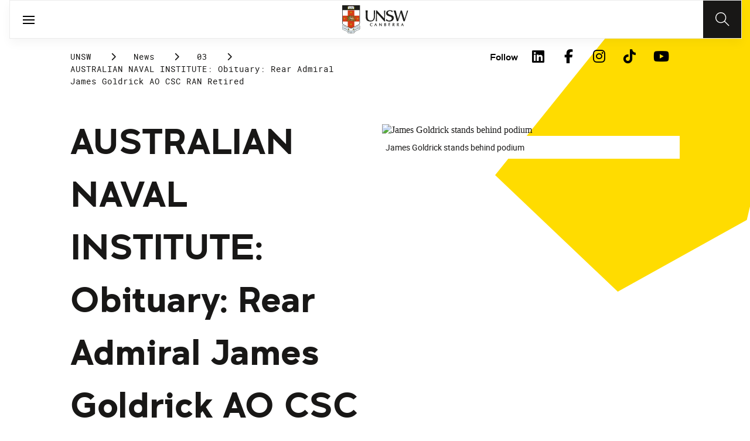

--- FILE ---
content_type: text/html;charset=utf-8
request_url: https://www.unsw.edu.au/news/2023/03/australian-naval-institute--obituary--rear-admiral-james-goldric
body_size: 11424
content:
<!DOCTYPE HTML>
<html lang="en">
    <head>
    <meta charset="UTF-8"/>
    <title>AUSTRALIAN NAVAL INSTITUTE: Obituary: Rear Admiral James Goldrick AO CSC RAN Retired</title>
    <meta name="keywords" content="ADFA,School of Humanities &amp; Social Sciences"/>
    
    <meta name="template" content="unsw-news-article-template"/>
    <meta name="viewport" content="width=device-width, initial-scale=1"/>
    

    
    

    <meta property="og:title" content="AUSTRALIAN NAVAL INSTITUTE: Obituary: Rear Admiral James Goldrick AO CSC RAN Retired"/>
<meta property="og:url" content="https://www.unsw.edu.au/news/2023/03/australian-naval-institute--obituary--rear-admiral-james-goldric"/>
<meta property="og:type" content="website"/>
<meta property="og:site_name" content="UNSW Sites"/>
<meta property="twitter:card" content="summary_large_image"/>
<meta property="og:image" content="https://www.unsw.adfa.edu.au/sites/default/files/images/20171021adfa3443372_0793.jpg"/>
<meta property="twitter:image" content="https://www.unsw.adfa.edu.au/sites/default/files/images/20171021adfa3443372_0793.jpg"/>
<meta property="twitter:url" content="https://www.unsw.edu.au/news/2023/03/australian-naval-institute--obituary--rear-admiral-james-goldric"/>
<meta property="twitter:title" content="AUSTRALIAN NAVAL INSTITUTE: Obituary: Rear Admiral James Goldrick AO CSC RAN Retired"/>
<meta property="twitter:image:alt" content="https://www.unsw.adfa.edu.au/sites/default/files/images/20171021adfa3443372_0793.jpg"/>


    <meta name="viewport" content="width=device-width, initial-scale=1, shrink-to-fit=no"/>
<meta id="campaignContextHub" data-register="true"/>






<meta name="news-faculty" content="ADFA"/>

<meta name="news-school" content="School of Humanities &amp; Social Sciences"/>


    <meta name="news-title" content="AUSTRALIAN NAVAL INSTITUTE: Obituary: Rear Admiral James Goldrick AO CSC RAN Retired"/>
    
    <meta name="news-article-date" content="20 Mar 2023"/>
    <meta name="news-article-date-sort" content="20230320000000"/>
    <meta name="news-image" content="https://www.unsw.adfa.edu.au/sites/default/files/images/20171021adfa3443372_0793.jpg"/>
    <meta name="news-image-alt" content="James Goldrick stands behind podium "/>
    


<meta name="news-tags" content="unsw:faculties/adfa,unsw:faculties/adfa/school-of-humanities-and-social-sciences"/>


    
    




<!-- page specific implementations -->



    

    
        
        
            <script defer="defer" type="text/javascript" src="https://rum.hlx.page/.rum/@adobe/helix-rum-js@%5E2/dist/rum-standalone.js" data-routing="env=prod,tier=publish,ams=University of New South Wales"></script>
<link rel="canonical" href="https://www.unsw.edu.au/news/2023/03/australian-naval-institute--obituary--rear-admiral-james-goldric"/>
        
    
    


<link rel="preload" href="/etc.clientlibs/unsw-common/clientlibs/clientlib-vendor/fontawesome/resources/fa-brands-400.woff2" as="font" type="font/woff2" crossorigin/>
<link rel="preload" href="/etc.clientlibs/unsw-common/clientlibs/clientlib-vendor/fontawesome/resources/fa-solid-900.woff2" as="font" type="font/woff2" crossorigin/>

<link rel="preload" href="/etc.clientlibs/unsw-common/clientlibs/unsw-fonts/src/assets/resources/fonts/clancy/clancy-regular-webfont.woff2" as="font" type="font/woff2" crossorigin="anonymous"/>
<link rel="preload" href="/etc.clientlibs/unsw-common/clientlibs/unsw-fonts/src/assets/resources/fonts/clancy/clancy-regular-webfont.woff" as="font" type="font/woff" crossorigin="anonymous"/>

<link rel="preload" href="/etc.clientlibs/unsw-common/clientlibs/unsw-fonts/src/assets/resources/fonts/clancy/clancy-bold-webfont.woff2" as="font" type="font/woff2" crossorigin="anonymous"/>

<link rel="preload" href="/etc.clientlibs/unsw-common/clientlibs/unsw-fonts/src/assets/resources/fonts/clancy/clancy-light-webfont.woff2" as="font" type="font/woff2" crossorigin="anonymous"/>

<link rel="preload" href="/etc.clientlibs/unsw-common/clientlibs/unsw-fonts/src/assets/resources/fonts/roboto/roboto-regular-webfont.woff2" as="font" type="font/woff2" crossorigin/>
<link rel="preload" href="/etc.clientlibs/unsw-common/clientlibs/unsw-fonts/src/assets/resources/fonts/roboto/roboto-regular-webfont.woff" as="font" type="font/woff" crossorigin/>
<link rel="preload" href="/etc.clientlibs/unsw-common/clientlibs/unsw-fonts/src/assets/resources/fonts/roboto/roboto-bold-webfont.woff2" as="font" type="font/woff2" crossorigin/>

<link rel="preload" href="/etc.clientlibs/unsw-common/clientlibs/unsw-fonts/src/assets/resources/fonts/robotomono/robotomono-regular-webfont.woff2" as="font" type="font/woff2" crossorigin/>

<!-- Critical CSS -->

<link rel="stylesheet" href="/etc.clientlibs/unsw-common/clientlibs/clientlib-vendor/fontawesome.min.8.0.2.2026_0112_1210019_0007301153.css" type="text/css">
<link rel="stylesheet" href="/etc.clientlibs/unsw-common/clientlibs/unsw-fonts.min.8.0.2.2026_0112_1210019_0007301153.css" type="text/css">
<link rel="stylesheet" href="/etc.clientlibs/unsw-common/clientlibs/clientlib-common-base-critical.min.8.0.2.2026_0112_1210019_0007301153.css" type="text/css">




<link media="print" onload="this.media=&quot;all&quot;" rel="stylesheet" href="/etc.clientlibs/unsw-common/clientlibs/clientlib-common-components.min.8.0.2.2026_0112_1210019_0007301153.css" type="text/css">
<link media="print" onload="this.media=&quot;all&quot;" rel="stylesheet" href="/etc.clientlibs/unsw-common/clientlibs/clientlib-common-base-deferred.min.8.0.2.2026_0112_1210019_0007301153.css" type="text/css">
<link media="print" onload="this.media=&quot;all&quot;" rel="stylesheet" href="/etc.clientlibs/unsw-common/clientlibs/clientlib-ui-frontend.min.8.0.2.2026_0112_1210019_0007301153.css" type="text/css">
<link media="print" onload="this.media=&quot;all&quot;" rel="stylesheet" href="/etc.clientlibs/unsw-common/clientlibs/clientlib-site.min.8.0.2.2026_0112_1210019_0007301153.css" type="text/css">
<link media="print" onload="this.media=&quot;all&quot;" rel="stylesheet" href="/etc.clientlibs/unsw-common/clientlibs/clientlib-vendor/slick.min.8.0.2.2026_0112_1210019_0007301153.css" type="text/css">





<!-- injecting cloud service configuration scripts -->

<script src="//assets.adobedtm.com/5193c887f471/83c1721e06f3/launch-5f04fe5ed56c.min.js" async></script>


<!-- Including Intercom chat scripts -->


    
    
    

    

    
    
    

    
    <link rel="icon" sizes="192x192" href="/etc.clientlibs/unsw-common/clientlibs/clientlib-unsw-web-resources/resources/icon-192x192.png"/>
    <link rel="apple-touch-icon" sizes="180x180" href="/etc.clientlibs/unsw-common/clientlibs/clientlib-unsw-web-resources/resources/apple-touch-icon-180x180.png"/>
    <link rel="apple-touch-icon" sizes="167x167" href="/etc.clientlibs/unsw-common/clientlibs/clientlib-unsw-web-resources/resources/apple-touch-icon-167x167.png"/>
    <link rel="apple-touch-icon" sizes="152x152" href="/etc.clientlibs/unsw-common/clientlibs/clientlib-unsw-web-resources/resources/apple-touch-icon-152x152.png"/>
    <link rel="apple-touch-icon" sizes="120x120" href="/etc.clientlibs/unsw-common/clientlibs/clientlib-unsw-web-resources/resources/apple-touch-icon-120x120.png"/>
    <link rel="apple-touch-icon" sizes="114x114" href="/etc.clientlibs/unsw-common/clientlibs/clientlib-unsw-web-resources/resources/apple-touch-icon-114x114.png"/>
    <link rel="apple-touch-icon" sizes="100x100" href="/etc.clientlibs/unsw-common/clientlibs/clientlib-unsw-web-resources/resources/apple-touch-icon-100x100.png"/>
    <link rel="apple-touch-icon" sizes="76x76" href="/etc.clientlibs/unsw-common/clientlibs/clientlib-unsw-web-resources/resources/apple-touch-icon-76x76.png"/>
    <link rel="apple-touch-icon" sizes="72x72" href="/etc.clientlibs/unsw-common/clientlibs/clientlib-unsw-web-resources/resources/apple-touch-icon-72x72.png"/>
    <link rel="apple-touch-icon" sizes="57x57" href="/etc.clientlibs/unsw-common/clientlibs/clientlib-unsw-web-resources/resources/apple-touch-icon-57x57.png"/>
    <link rel="apple-touch-icon" href="/etc.clientlibs/unsw-common/clientlibs/clientlib-unsw-web-resources/resources/apple-touch-icon.png"/>
    <link rel="apple-touch-icon-precomposed" sizes="180x180" href="/etc.clientlibs/unsw-common/clientlibs/clientlib-unsw-web-resources/resources/apple-touch-icon-180x180-precomposed.png"/>
    <link rel="apple-touch-icon-precomposed" sizes="167x167" href="/etc.clientlibs/unsw-common/clientlibs/clientlib-unsw-web-resources/resources/apple-touch-icon-167x167-precomposed.png"/>
    <link rel="apple-touch-icon-precomposed" sizes="152x152" href="/etc.clientlibs/unsw-common/clientlibs/clientlib-unsw-web-resources/resources/apple-touch-icon-152x152-precomposed.png"/>
    <link rel="apple-touch-icon-precomposed" sizes="120x120" href="/etc.clientlibs/unsw-common/clientlibs/clientlib-unsw-web-resources/resources/apple-touch-icon-120x120-precomposed.png"/>
    <link rel="apple-touch-icon-precomposed" sizes="114x114" href="/etc.clientlibs/unsw-common/clientlibs/clientlib-unsw-web-resources/resources/apple-touch-icon-114x114-precomposed.png"/>
    <link rel="apple-touch-icon-precomposed" sizes="100x100" href="/etc.clientlibs/unsw-common/clientlibs/clientlib-unsw-web-resources/resources/apple-touch-icon-100x100-precomposed.png"/>
    <link rel="apple-touch-icon-precomposed" sizes="76x76" href="/etc.clientlibs/unsw-common/clientlibs/clientlib-unsw-web-resources/resources/apple-touch-icon-76x76-precomposed.png"/>
    <link rel="apple-touch-icon-precomposed" sizes="72x72" href="/etc.clientlibs/unsw-common/clientlibs/clientlib-unsw-web-resources/resources/apple-touch-icon-72x72-precomposed.png"/>
    <link rel="apple-touch-icon-precomposed" sizes="57x57" href="/etc.clientlibs/unsw-common/clientlibs/clientlib-unsw-web-resources/resources/apple-touch-icon-57x57-precomposed.png"/>
    <link rel="apple-touch-icon-precomposed" href="/etc.clientlibs/unsw-common/clientlibs/clientlib-unsw-web-resources/resources/apple-touch-icon-precomposed.png"/>
    <meta name="msapplication-square310x310logo" content="/etc.clientlibs/unsw-common/clientlibs/clientlib-unsw-web-resources/resources/icon-310x310.png"/>
    <meta name="msapplication-wide310x150logo" content="/etc.clientlibs/unsw-common/clientlibs/clientlib-unsw-web-resources/resources/icon-310x150.png"/>
    <meta name="msapplication-square150x150logo" content="/etc.clientlibs/unsw-common/clientlibs/clientlib-unsw-web-resources/resources/icon-150x150.png"/>
    <meta name="msapplication-square70x70logo" content="/etc.clientlibs/unsw-common/clientlibs/clientlib-unsw-web-resources/resources/icon-70x70.png"/>

    
</head>
    <body class="v1 profile page basicpage uds-grid background-shape--default-yellow unsw-brand-theme ">
        
        
            


            
    <div id="page-analytics" data-analytics-pageName="australian-naval-institute--obituary--rear-admiral-james-goldric" data-analytics-pageTitle="AUSTRALIAN NAVAL INSTITUTE: Obituary: Rear Admiral James Goldrick AO CSC RAN Retired" data-analytics-siteName="UNSW Sites" data-analytics-tealiumEvent="en-page-view" data-analytics-timeParting="16 Jan 2026|FRIDAY|18:06:21" data-analytics-country="au" data-analytics-language="en">
    </div>
    <div id="category-analytics">
        <div data-analytics-siteSection="UNSW"></div>
    
        <div data-analytics-siteSection="News"></div>
    
        <div data-analytics-siteSection="2023"></div>
    
        <div data-analytics-siteSection="03"></div>
    
        <div data-analytics-siteSection="AUSTRALIAN NAVAL INSTITUTE: Obituary: Rear Admiral James Goldrick AO CSC RAN Retired"></div>
    </div>
    
    <script type="text/javascript">
        let getUtmData = function() {
            let utmData = new Map();
            let queryParams = new URLSearchParams(window.location.search);
            for (const [key, value] of queryParams.entries()) {
                if (key.startsWith("utm_")) {
                    utmData.set(key, value);
                }
            }
            return Object.fromEntries(utmData);
        }
        // The root object for unswAepData
        window.unswAepData = {
            pageinfo: JSON.parse("{\x22siteName\x22:\x22UNSW Sites\x22,\x22pageHierarchy\x22:[\x22UNSW\x22,\x22News\x22,\x222023\x22,\x2203\x22,\x22AUSTRALIAN NAVAL INSTITUTE: Obituary: Rear Admiral James Goldrick AO CSC RAN Retired\x22],\x22siteCategory\x22:\x22UNSW\x22,\x22platformType\x22:\x22AEM\x22,\x22timeParting\x22:\x2216 Jan 2026|FRIDAY|18:06:21\x22,\x22buildVersion\x22:\x226.5.21.0\x22,\x22pageName\x22:\x22unsw sites:en:news:2023:03:australian\u002Dnaval\u002Dinstitute\u002D\u002Dobituary\u002D\u002Drear\u002Dadmiral\u002Djames\u002Dgoldric\x22,\x22pageTitle\x22:\x22AUSTRALIAN NAVAL INSTITUTE: Obituary: Rear Admiral James Goldrick AO CSC RAN Retired\x22,\x22buildDate\x22:\x222023\u002D07\u002D06\x22,\x22language\x22:\x22en\x22,\x22country\x22:\x22au\x22,\x22AEMdesignVersion\x22:\x22AEM\u002D6.5.21.0\x22}"),
            marketinginfo: getUtmData(),
            userinfo: {} // TODO
        };
        let previousName = document.referrer;
        if (window.localStorage) {
            let previousNameLocal = localStorage.getItem('unswAepData-previousName');
            if (previousNameLocal && previousNameLocal !== window.unswAepData.pageinfo.pageName) {
                previousName = previousNameLocal;
            }
            localStorage.setItem('unswAepData-previousName', window.unswAepData.pageinfo.pageName);
        }

        window.unswAepData.pageinfo = Object.assign(window.unswAepData.pageinfo, {
            pageURL: location.href,
            referringURL: document.referrer,
            previousPage: previousName,
            hostname: location.hostname,
        });

        window.adobeDataLayer = window.adobeDataLayer || [];
        window.adobeDataLayer.push({
            event: "pageview",
            pageinfo:  window.unswAepData.pageinfo,
            marketinginfo: window.unswAepData.marketinginfo,
            userInfo: { ...window.unswAepData.userinfo },
        });
    </script>






<main class="root responsivegrid">


<div class="aem-Grid aem-Grid--12 aem-Grid--small--12 aem-Grid--default--12 ">
    
    <div class="skip-to-source aem-GridColumn aem-GridColumn--default--12"><span data-component_type="skip-to-source" data-component_id="skip-link-1498245345" data-component_title="Skip to: Source">
    

    <div class="skip-to">
        <div class="skip-to-content">
            <a href="#main-content" data-click_name="Skip to Main Content" class="skip-to--link nav3">
                Skip to Main Content
            </a>
        </div>
    </div>
</span>
</div>
<div class="experience-fragment experiencefragment aem-GridColumn aem-GridColumn--default--12"><span data-component_type="experience-fragment" data-component_id="experiencefragment_header-1956447016" data-component_title="AUSTRALIAN NAVAL INSTITUTE: Obituary: Rear Admiral James Goldrick AO CSC RAN Retired">
    
        
        <div class="xfpage page basicpage">

    



<div class="xf-content-height">
    


<div class="aem-Grid aem-Grid--12 aem-Grid--default--12 ">
    
    <div class="globalheader aem-GridColumn aem-GridColumn--default--12">
    



<span data-component_type="globalheader" data-component_id="globalheader_copy-1640801042" data-component_title="UNSW Canberra">
<header>
   <div class="site-header-new desktop sticky">
      <div class="main-nav nav-placeholder"></div>
      <div class="main-nav">
         <a class="site-logo" href="/canberra" data-click_category="globalheader" data-click_id="globalheader-copy-a1d6728c" data-click_title="UNSW Canberra" data-click_name="Home" title="Home" rel="home">
            <img alt="UNSW Canberra logo" src="/content/dam/images/graphics/icons/ico_unsw-canberra-logo.svg"/>
         </a>
         
         
         <nav aria-label="Desktop main header">
            <ul class="nav-root " role="menu">
               <li class="nav-item  nav-group" aria-expanded="false" role="menuitem">
   <a href="https://www.jobs.unsw.edu.au/" data-click_category="globalheader-section" data-click_id="item-1591835312842-cdb1daf1" data-click_title="UNSW Canberra" data-click_name="Careers@UNSW" target="_blank">
    <span class="nav-title">Careers@UNSW</span>
    <div class="icon external-link-icon" role="img">
        <i class="fa fa-external-link-alt" aria-label="opens in a new tab / window"></i>
    </div>
   </a>
   <button class="nav__dropdown-button" aria-haspopup="true" type="button" aria-expanded="false" aria-label="Toggle Careers@UNSW menu">
        <i class="fa fa-chevron-down" aria-hidden="true"></i>
    </button>
   <div class="nav__children">
     <div class="nav-item nav-group">
   <a data-click_category="globalheader-sub-section" data-click_id="item-1667179143476-7bdbb59b" data-click_title="UNSW Canberra" data-click_name="Careers@UNSW" target="_self">
      <h2 class="nav-title">
         <span>Careers@UNSW</span>
         
      </h2>
   </a>
   <ul class="nav__children">
      
         <li class="nav-item">
             <a href="/canberra/work-with-us" data-click_category="globalheader-sub-section" data-click_id="item-1667179143476-ad613a8a" data-click_title="UNSW Canberra" data-click_name="Work with us" target="_self">
               <span class="nav-title">Work with us</span>
               
            </a>
         </li>
      
         <li class="nav-item">
             <a href="/canberra/work-with-us/employee-support-entitlements" data-click_category="globalheader-sub-section" data-click_id="item-1667179143476-9f536d3c" data-click_title="UNSW Canberra" data-click_name="Employee support &amp; entitlements" target="_self">
               <span class="nav-title">Employee support &amp; entitlements</span>
               
            </a>
         </li>
      
         <li class="nav-item">
             <a href="/canberra/work-with-us/enterprise-agreements" data-click_category="globalheader-sub-section" data-click_id="item-1667179143476-97bddb86" data-click_title="UNSW Canberra" data-click_name="Enterprise agreements" target="_self">
               <span class="nav-title">Enterprise agreements</span>
               
            </a>
         </li>
      
         <li class="nav-item">
             <a href="/canberra/about-us/equity-diversity-inclusion" data-click_category="globalheader-sub-section" data-click_id="item-1667179143476-c30253bd" data-click_title="UNSW Canberra" data-click_name="Equity &amp; Diversity" target="_self">
               <span class="nav-title">Equity &amp; Diversity</span>
               
            </a>
         </li>
      
   </ul>
</div>

    


     
   </div>
</li>


            
               <li class="nav-item  " role="menuitem">
   <a href="/canberra/about-us/our-campuses/unsw-adfa" data-click_category="globalheader-section" data-click_id="item-1681352838088-c7ebce37" data-click_title="UNSW Canberra" data-click_name="ADFA" target="_self">
    <span class="nav-title">ADFA</span>
    
   </a>
   
   
</li>


            
               <li class="nav-item  " role="menuitem">
   <a href="/canberra/news-events/news" data-click_category="globalheader-section" data-click_id="item-1650423027088-6d05f129" data-click_title="UNSW Canberra" data-click_name="News" target="_self">
    <span class="nav-title">News</span>
    
   </a>
   
   
</li>


            
               <li class="nav-item  " role="menuitem">
   <a href="/canberra/news-events/events" data-click_category="globalheader-section" data-click_id="item-1591835319459-57cea14a" data-click_title="UNSW Canberra" data-click_name="Events" target="_self">
    <span class="nav-title">Events</span>
    
   </a>
   
   
</li>


            
               <li class="nav-item  " role="menuitem">
   <a href="/canberra/library" data-click_category="globalheader-section" data-click_id="item-1591835319459-c-1660113860-4e6cb6b4" data-click_title="UNSW Canberra" data-click_name="Library" target="_blank">
    <span class="nav-title">Library</span>
    <div class="icon external-link-icon" role="img">
        <i class="fa fa-external-link-alt" aria-label="opens in a new tab / window"></i>
    </div>
   </a>
   
   
</li>


            </ul>
            <div class="mega-menu"></div>
         </nav>
         <button class="search-btn" aria-label="Search" data-click_category="globalheader" data-click_id="globalheader-copy-3ce4ac04" data-click_title="UNSW Canberra" data-click_name="Search button">
         </button>
      </div>
      <div class="top-nav">
<nav class="nav-root " aria-label="Top header">
    <ul>
        <li class="nav-item">
            <a href="/canberra/about-us/contact-us" target="_self" data-click_category="topnav" data-click_id="topnav-1c3fd05e" data-click_title="UNSW Canberra" data-click_name="Contact us">
                <img src="/content/dam/images/graphics/icons/01-light/19-emails/05-envelopes/envelope.svg" alt="Envelope icon" aria-hidden="true"/>
                <span class="nav-title">Contact us</span>
                
            </a>
        </li>
    </ul>
</nav>

</div>

    


   </div>
   <div class="site-header-new mobile">
      <button class="menu-btn" aria-label="open menu" data-click_category="globalheader" data-click_id="globalheader-copy-63d2e0c0" data-click_title="UNSW Canberra" data-click_name="Search line">
         <span class="line line-one"></span>
         <span class="line line-two"></span>
      </button>
      <a class="site-logo" href="/canberra" data-click_category="globalheader" data-click_id="globalheader-copy-9d02b29c" data-click_title="UNSW Canberra" data-click_name="Home" title="Home" rel="home">
         <img alt="UNSW Canberra logo" src="/content/dam/images/graphics/icons/ico_unsw-canberra-logo.svg"/>
      </a>
      
      <button class="search-btn" aria-label="Search" data-click_category="globalheader" data-click_id="globalheader-copy-76553503" data-click_title="UNSW Canberra" data-click_name="Search button">
      </button>
      <div class="drawer hidden">
         <nav class="main-nav" aria-label="Mobile main header">
            <ul class="nav-root globalheader.html" data-logolink="/content/unsw-sites/au/en/canberra">
            </ul>
         </nav>
         <nav class="top-nav" aria-label="Mobile top header"></nav>
      </div>
   </div>
</header>

   <div role="search" aria-label="search" class="header-overlay">
      <div class="overlay-content">
         <form class="search-form" data-search-url="/content/unsw-sites/au/en/canberra/search-results.html#scope=canberra&amp;search={searchTerm}">
            <div class="search-field">
               <label for="search-popover-term">Type in a search term</label>
               <input id="search-popover-term" type="text" name="searchTerm" aria-label="Type in a search term"/>
            </div>
            <div class="search-clear">
               <button type="reset" aria-label="clear and close" data-click_category="globalheader" data-click_id="globalheader-copy-bc493911" data-click_title="UNSW Canberra" data-click_name="Reset search term">
                   <span class="line line-one"></span>
                   <span class="line line-two"></span>
               </button>
            </div>
            <ul class="suggestions">
               <li>
                  <button type="submit" data-click_category="globalheader" data-click_id="globalheader-copy-6791bdcd" data-click_title="UNSW Canberra" data-click_name="Search">
                  <span>Search</span>
                  <span class="fas fa-search"></span>
                  </a>
               </li>
            </ul>
            
         </form>
      </div>
   </div>


</span>
</div>

    
</div>

</div></div>


        
    
</span>
</div>
<div class="experience-fragment experiencefragment aem-GridColumn aem-GridColumn--default--12"><span data-component_type="experience-fragment" data-component_id="experiencefragment_subnav-1626710738" data-component_title="AUSTRALIAN NAVAL INSTITUTE: Obituary: Rear Admiral James Goldrick AO CSC RAN Retired">
    
        
            
        
        

        
    
</span>
</div>
<div class="spacer aem-GridColumn aem-GridColumn--default--12">


    

<span data-component_type="spacer" data-component_id="spacer-1245390575" data-component_title="Spacer Component">
<div class="cmp-spacer__xsmall"></div>
</span>
</div>
<div class="breadcrumb spacermargin aem-GridColumn--small--none aem-GridColumn--default--none aem-GridColumn aem-GridColumn--small--12 aem-GridColumn--offset--small--0 aem-GridColumn--default--6 aem-GridColumn--offset--default--0">


   
   
   
      <!-- START .breadcrumbs -->
<div class="breadcrumbs" data-component_type="breadcrumb" data-component_id="breadcrumb-1183937211" data-component_title="AUSTRALIAN NAVAL INSTITUTE: Obituary: Rear Admiral James Goldrick AO CSC RAN Retired">
     <nav class="breadcrumbs-wrapper" aria-label="breadcrumbs">
        <ol itemprop="breadcrumb">
            <li class=" breadcrumb">
            	<a href="/" data-click_category="breadcrumb" data-click_id="breadcrumb-7bd76348" data-click_title="AUSTRALIAN NAVAL INSTITUTE: Obituary: Rear Admiral James Goldrick AO CSC RAN Retired" data-click_name="UNSW">UNSW</a>
                
                <i class="icon-chevron fa-solid fa-chevron-right" aria-hidden="true"></i>
            </li>
        
            <li class=" breadcrumb">
            	
                <a href="https://www.unsw.edu.au/newsroom" data-click_category="breadcrumb" data-click_id="breadcrumb-e24ef493" data-click_title="AUSTRALIAN NAVAL INSTITUTE: Obituary: Rear Admiral James Goldrick AO CSC RAN Retired" data-click_name="News">News</a>
                <i class="icon-chevron fa-solid fa-chevron-right" aria-hidden="true"></i>
            </li>
        
            <li class=" breadcrumb">
            	
                <a href="https://www.unsw.edu.au/newsroom" data-click_category="breadcrumb" data-click_id="breadcrumb-e24ef493" data-click_title="AUSTRALIAN NAVAL INSTITUTE: Obituary: Rear Admiral James Goldrick AO CSC RAN Retired" data-click_name="03">03</a>
                <i class="icon-chevron fa-solid fa-chevron-right" aria-hidden="true"></i>
            </li>
        
            <li class=" is-active breadcrumb">
            	
                AUSTRALIAN NAVAL INSTITUTE: Obituary: Rear Admiral James Goldrick AO CSC RAN Retired
                <i class="icon-chevron fa-solid fa-chevron-right" aria-hidden="true"></i>
            </li>
        </ol>
    </nav>
</div>

    

<!-- END .breadcrumbs -->

   

</div>
<div class="experience-fragment experiencefragment aem-GridColumn--small--none aem-GridColumn--default--none aem-GridColumn aem-GridColumn--small--12 aem-GridColumn--offset--small--0 aem-GridColumn--default--6 aem-GridColumn--offset--default--0"><span data-component_type="experience-fragment" data-component_id="experiencefragment_social-1632226888" data-component_title="AUSTRALIAN NAVAL INSTITUTE: Obituary: Rear Admiral James Goldrick AO CSC RAN Retired">
    
        
        <div class="xfpage page basicpage">

    



<div class="xf-content-height">
    


<div class="aem-Grid aem-Grid--12 aem-Grid--default--12 ">
    
    <div class="socialfollow aem-GridColumn--default--none aem-GridColumn aem-GridColumn--default--10 aem-GridColumn--offset--default--0">
<div data-component_type="socialfollow" data-component_id="socialfollow-689559884" data-component_title="Social Follow">
   <div class="rightalign uds-social-follow">
      <h2 class="toggle" data-click_name="Follow" data-click_category="socialfollow" data-click_id="socialfollow-736ae72f" data-click_title="Social Follow" aria-expanded="false" tabindex="0">
         Follow
      </h2>
      <a data-click_name="Follow" data-click_category="socialfollow" data-click_id="socialfollow-46804184" data-click_title="Social Follow" target="_blank" href="https://www.unsw.edu.au/socialmedia">Follow</a>
      
      <ul class="list">
         
            <li>
               <a href="https://www.linkedin.com/school/unsw/" target="_blank" rel="nofollow" data-click_name="LinkedIn" data-click_category="socialfollow" data-click_id="socialfollow-270749ba" data-click_title="Social Follow">
                  <i class="fab fa-linkedin-in" aria-hidden="true"></i>
                  <span class="screen-reader-only">LinkedIn</span>
               </a>
            </li>
         
            <li>
               <a href="https://www.facebook.com/unsw" target="_blank" rel="nofollow" data-click_name="Facebook" data-click_category="socialfollow" data-click_id="socialfollow-e55ea0bd" data-click_title="Social Follow">
                  <i class="fab fa-facebook-f" aria-hidden="true"></i>
                  <span class="screen-reader-only">Facebook</span>
               </a>
            </li>
         
            <li>
               <a href="https://www.instagram.com/unsw/" target="_blank" rel="nofollow" data-click_name="Instagram" data-click_category="socialfollow" data-click_id="socialfollow-4dc46945" data-click_title="Social Follow">
                  <i class="fab fa-instagram" aria-hidden="true"></i>
                  <span class="screen-reader-only">Instagram</span>
               </a>
            </li>
         
            <li>
               <a href="https://www.tiktok.com/@unsw" target="_blank" rel="nofollow" data-click_name="TikTok" data-click_category="socialfollow" data-click_id="socialfollow-4857119f" data-click_title="Social Follow">
                  <i class="fab fa-tiktok" aria-hidden="true"></i>
                  <span class="screen-reader-only">TikTok</span>
               </a>
            </li>
         
            <li>
               <a href="https://www.youtube.com/unsw" target="_blank" rel="nofollow" data-click_name="YouTube" data-click_category="socialfollow" data-click_id="socialfollow-72efd303" data-click_title="Social Follow">
                  <i class="fab fa-youtube" aria-hidden="true"></i>
                  <span class="screen-reader-only">YouTube</span>
               </a>
            </li>
         
      </ul>
   </div>
</div>

    

</div>

    
</div>

</div></div>


        
    
</span>
</div>
<div class="sub-navigation aem-GridColumn aem-GridColumn--default--12">


    

</div>
<div class="back-link aem-GridColumn aem-GridColumn--default--12"><div class="back-news-profile" data-referrer-mapping-url="/etc/acs-commons/lists/unsw-back-links/_jcr_content.list.json">
  <span class="fa-arrow-left fas"></span><a href="#">Back to <span class="referrer-map-title"></span></a>
</div>


    

</div>
<div class="skip-to-target aem-GridColumn aem-GridColumn--default--12"><span data-component_type="skip-to-target" data-component_id="skip-target-1221496952" data-component_title="Skip to: Target">  
    
    
    
        <div id="main-content" tabindex="-1"></div>
    
</span>
</div>
<div class="responsivegrid fixed-width aem-GridColumn--default--none aem-GridColumn aem-GridColumn--default--12 aem-GridColumn--offset--default--0">


<div class="aem-Grid aem-Grid--12 aem-Grid--default--12 ">
    
    <div class="responsivegrid aem-GridColumn--default--none aem-GridColumn aem-GridColumn--default--12 aem-GridColumn--offset--default--0">


<div class="aem-Grid aem-Grid--12 aem-Grid--default--12 ">
    
    <div class="column-layout uds-component padded-right padded-right__small--0 aem-GridColumn aem-GridColumn--default--12">
<span data-component_type="column-layout" data-component_id="column_layout-249183604" data-component_title="AUSTRALIAN NAVAL INSTITUTE: Obituary: Rear Admiral James Goldrick AO CSC RAN Retired">


<div class="aem-Grid aem-Grid--12 aem-Grid--default--12">

    
        <div class="responsivegrid aem-GridColumn--default--none aem-GridColumn aem-GridColumn--default--12 aem-GridColumn--medium--12 aem-GridColumn--small--12 aem-GridColumn--offset--default--0">
            <div class="degree-page-header uds-component section">
    
    

    <div class="page-header background-shape-2" data-component_type="page-header" data-component_id="page_header-746755034" data-component_title="AUSTRALIAN NAVAL INSTITUTE: Obituary: Rear Admiral James Goldrick AO CSC RAN Retired">
       <div class="content">
           <h1>AUSTRALIAN NAVAL INSTITUTE: Obituary: Rear Admiral James Goldrick AO CSC RAN Retired</h1>
           <p></p>
           
           <div class="datetime">Published on the  20 Mar 2023 by Vice Admiral Peter Jones (Australian Naval Institute President)</div>
           
           



  


  
    

  




           



  


  
    

  




           

    


           

    


       </div>
       <div class="media">
        <div class="media-inner">
          
            
              <img src="https://www.unsw.adfa.edu.au/sites/default/files/images/20171021adfa3443372_0793.jpg" alt="James Goldrick stands behind podium "/>
            
            
            <div class="image-caption">James Goldrick stands behind podium </div>
          
          
        </div>
      </div>
    </div>


    

</div>
<div class="mentions-component-wrapper uds-component section">




</div>


        </div>
    
</div>



</span></div>
<div class="column-layout uds-component padded-left padded-right padded-left__small--0 padded-right__small--0 aem-GridColumn aem-GridColumn--default--12">
<span data-component_type="column-layout" data-component_id="column_layout-249183605" data-component_title="AUSTRALIAN NAVAL INSTITUTE: Obituary: Rear Admiral James Goldrick AO CSC RAN Retired">


<div class="aem-Grid aem-Grid--12 aem-Grid--default--12">

    
        <div class="responsivegrid aem-GridColumn--default--none aem-GridColumn aem-GridColumn--default--9 aem-GridColumn--medium--12 aem-GridColumn--small--12 aem-GridColumn--offset--default--0">
            <div class="text uds-component section">



    
<span data-component_type="text" data-component_id="text1-1709338372" data-component_title="AUSTRALIAN NAVAL INSTITUTE: Obituary: Rear Admiral James Goldrick AO CSC RAN Retired">
<div class="cmp-text 
      
      
      cmp-text--table-padding-
      
      cmp-text--table-alt-color-
      cmp-text--table-header-text-size-
      
      
      
    ">
    <p class="cmp-text__paragraph"><div data-embed-button="image" data-entity-embed-display="view_mode:media.huge" data-entity-type="media" data-entity-uuid="d199319a-fa61-4cad-8e06-a89c60f514a6" data-langcode="en" class="embedded-entity"><div class="standard media media--type-image media--view-mode-huge">
  
                  <div class="field field--name-field-media-image field--type-image field--label-hidden field-item">  <img src="https://www.unsw.adfa.edu.au/sites/default/files/styles/huge/public/images/20171021adfa3443372_0793.jpg?itok=_jJrU0s7" width="770" alt="James Goldrick stands behind podium " /></div>
                  <div class="field field--name-field-caption field--type-string field--label-hidden field-item">The Goldrick Seminar was held jointly with Navantia Australia, the Submarine Institute of Australia and the Australian Centre for the Study of Armed Conflict and Society. Source: UNSW Canberra. </div>
      
  </div>
</div>
<p><span><span><span><span><span><span>On 17 March 2023 Rear Admiral James Goldrick died in Canberra. He was a naval officer of exceptional intellect and influence, who became Australia’s most internationally acclaimed naval historian. He was a longstanding Adjunct Professor in the School of Humanities &amp; Social Sciences. James was known to be incredibly supportive to generations of young scholars and had profound influence on the teaching and study of naval history and strategy, across the extraordinary breadth of his knowledge and experience. </span></span></span></span></span></span></p>

<p><span><span><span><span><span><span><span>James was born in 1958 to Caroline and Peter Goldrick. Caroline studied history at Sydney University, while Peter was a naval officer who served in World War II as a midshipman and the Korean War as a Sea Fury pilot. He retired as a Captain. James and his sisters Frances and Philippa enjoyed a gregarious and intellectually stimulating household. A layer of naval discipline accompanied the frequent moves necessitated by service life.</span></span></span></span></span></span></span></p>

<p><span><span><span><span><span><span>In 1974, a fifteen-year-old James Goldrick joined the Royal Australian Naval College at Jervis Bay, as a cadet midshipman. From his earliest days in the Navy, James demonstrated academic excellence and a knowledge of the Navy beyond his years. In 1976 he and a small group of his class attended the University of New South Wales in Sydney to undertake an Arts degree. This was at a time when humanities degrees were viewed with some suspicion in the Service.</span></span></span></span></span></span></p>

<p><span><span><span><span><span><span>During this time he began writing his first book, <em>The King’s Ships were at Sea</em>: <em>The War in the North Sea August 1914 – February 1915.</em> In researching it, he established links with some of the leading international academics in this field. <em>The King’s Ships </em>was one of the first books on the topic to incorporate these insights when it was published in 1984 by the US Naval Institute. That the author was both an aspiring naval historian and a serving naval officer was most unusual. If naval officers entered this field, it was in retirement. </span></span></span></span></span></span></p>

<p><span><span><span><span><span><span>James Goldrick’s interests at university college were not confined to academics and he met his future wife, Ruth Wilson, who was then studying to be a librarian. Their friendship was maintained after university by post, leading to their marriage in 1989. In the words of classmate Commodore Roger Boyce, who helped move them into their first house, it was the meeting of two great libraries.</span></span></span></span></span></span></p>

<p><span><span><span><span><span><span>Maritime history and contemporary naval affairs continued to be a driving force in James’ life. By early 1980s he was a frequent contributor to the <em>Australian Naval Institute Journal</em>, US Naval Institute <em>Proceedings</em> and the British <em>Naval Review</em>. This included writing an annual Asian Navies Review from 1982-1991 for <em>Proceedings </em>with classmate Peter Jones. At this time, he was also on the Council of the British Naval Records Society as well as providing comments and corrections to that naval bible <em>Jane’s Fighting Ships</em>.</span></span></span></span></span></span></p>

<p><span><span><span><span><span><span>James Goldrick’s intelligence and remarkable powers of the pen did not go unnoticed. He was made Aide de Camp to the Governor-General, Sir Ninian Stephen, and was later Research Officer to the Chief of Naval Staff, Vice Admiral Michael Hudson. He also served as Officer-in-Charge of the RAN’s warfare officer training.</span></span></span></span></span></span></p>

<p><span><span><span><span><span><span>During the 1980s and 1990s James fruitfully collaborated with contemporaries interested in naval strategic and historical thought. At various times he served on the Council of the Australian Naval Institute and in 1989 he and successive Research Officers Tom Frame and Peter Jones were the driving force behind an influential naval history seminar held at the Australian War Memorial which sought to promote a more in-depth study of the RAN’s history. This resulted among other things in the 1992 book <em>Reflections on the Royal Australian Navy </em>which James co-edited.</span></span></span></span></span></span></p>

<p><span><span><span><span><span><span>In 1992 year, unlike most high performing officers, James Goldrick did not attend a staff course. Instead, he became a research scholar at the US Naval War College. His time at Newport began a long and profitable association with that institution. While there Ruth gave birth to their first son Owen. The Newport time also resulted in his second book, <em>No Easy Answers: The Development of the Navies of India, Pakistan, Bangladesh and Sri Lanka</em> which was published in 1997. By this time James Goldrick had positioned himself uniquely at the intersection of historical study, strategic and policy debate, maritime doctrine, and defence education. His contribution grew with his developing skills and expertise as a naval officer.</span></span></span></span></span></span></p>

<p><span><span><span><span><span><span>James Goldrick’s sea service included command of the Darwin-based patrol boat <em>Cessnock</em>, executive officer of the destroyer <em>Perth</em> and twice commanding the frigate <em>Sydney.</em> In 2002 he saw operational service commanding the multinational Maritime Interception Force in the Persian Gulf. He revelled in the complexity of that role and made important tactical contributions to the UN Security Council’s sanction enforcement against Iraq.</span></span></span></span></span></span></p>

<p><span><span><span><span><span><span>His senior shore appointments included Chief Staff Officer to the Chief of Navy, Director of the RAN Seapower Centre, Director General of Military Strategy, the Commander of Border Protection Command, twice Commandant of the Australian Defence Force Academy and Commander of the Australian Defence College. Between 2005-2008 he also found time to be President of the Australian Naval Institute.</span></span></span></span></span></span></p>

<p><span><span><span><span><span><span>While at the Seapower Centre James Goldrick wrote the Navy’s capstone document <em>Australian Maritime Doctrine. </em>He was also played a key part in the creation of both the Navy’s Seapower and King-Hall history conferences.</span></span></span></span></span></span></p>

<p><span><span><span><span><span><span>In all his naval appointments James Goldrick made important contributions, but it was at the Defence Academy and the Defence College that he had the greatest impact on the next generation of officers through his example and an interest in their individual development. James’ advice to them was to build an interior intellectual life sustained by wide reading, writing and critical thinking. He also observed that your first command is about proving yourself to yourself and that every subsequent command is about helping others prove themselves to themselves.</span></span></span></span></span></span></p>

<p><span><span><span><span><span><span>James Goldrick retired from the Navy in 2012 and soon was lecturing at the Defence College he once headed as part of the Australian National University’s instructional team. He regularly astounded Australian and international students with the breadth of his naval knowledge. He was also a founding member of the Naval Studies Group at the University of New South Wales (Canberra), the only such entity at an Australian university. James edited its yet to be published book on Australian Chiefs of Naval Staff and was a regular panelist in their <em>Australian Naval History</em> podcast series. Fittingly, James received the degree of Doctor of Letters <em>honoris causa</em>from his alma mater.</span></span></span></span></span></span></p>

<p><span><span><span><span><span><span>As noted, James was a longstanding Adjunct Professor at UNSW Canberra. In addition James was an Honorary Professorial Fellow at the Wollongong University’s Australian National Centre for Ocean Resources and Security, an Honorary Professor at ANU’s Strategic and Defence Studies Centre and a Non-Resident Fellow at the Lowy Institute.</span></span></span></span></span></span></p>

<p><span><span><span><span><span><span>In 2015 James was a Visiting Fellow at All Souls College, University of Oxford. This allowed him to complete the first of two books he is most noted for. That was <em>Before Jutland: The Naval War in Northern European Waters August 1914 – February 1915. </em>It was followed by, in 2018, <em>After Jutland: The Naval War in Northern European Waters June 1916 – November 1918. </em> International recognition followed.<em> Before Jutland </em>was awarded the Anderson Medal by the British Society for Nautical Research and James was made a Fellow of that Society. In 2020 he was also elected a Fellow of the Royal Historical Society. Two years later he was awarded the prestigious US Hattendorf Prize for distinguished academic achievement in publishing original research in naval history.</span></span></span></span></span></span></p>

<p><span><span><span><span><span><span>On his return from the US James Goldrick felt unwell and so began treatment first for lymphoma and then leukaemia. James met the successive medical hurdles with politeness to the caring staff and great fortitude. Professor Geoffrey Till of King’s College London wrote he had an indomitable spirit who deserved much better fortune.</span></span></span></span></span></span></p>

<p><span><span><span><span><span><span>Within the Royal Australian Navy and the national security and academic community more generally, James Goldrick was a towering intellect and the most articulate writer and speaker on the importance of seapower for Australia.</span></span></span></span></span></span></p>

<p><span><span><span><span><span><span>James is survived by his wife Ruth, sons Owen and Edmund and sister Frances.</span></span></span></span></span></span></p>

<p><strong><span><span><span><span><span><span>This obituary is an edited extract from that prepared by Vice Admiral Peter Jones (Retired) for the </span></span></span><a href="https://navalinstitute.com.au/"><span><span>Australian Naval Institute</span></span></a><span><span><span>. It appears here with Peter’s kind permission. <a href="https://navalinstitute.com.au/obituary-rear-admiral-james-goldrick-ao-csc-ran-retired/">Read the original article</a>.</span></span></span></span></span></span></strong><em><strong><span><span><span><span><span><span> </span></span></span></span></span></span></strong></em></p></p>
</div>

    

</span>


</div>
<div class="separator uds-component section">
<span data-component_type="separator" data-component_id="separator-1765333189" data-component_title="AUSTRALIAN NAVAL INSTITUTE: Obituary: Rear Admiral James Goldrick AO CSC RAN Retired">  


<div class="cmp-separator">
    <hr class="cmp-separator__horizontal-rule"/>
</div>
</span>
</div>
<div class="author-v3 author-v3--long-variation aem-shape-mask-4 section">


    
        <div class="author-v3 author-v3--long-variation">
            
            <div class="author-v3__text-container">
                <div class="author-v3__name">
                     
                </div>
                <div class="author-v3__title">
                    
                </div>
                <div class="author-v3__content"> </div>
            </div>
        </div>
    

</div>
<div class="tags section">



<div class="cmp-tag">
    <div class="cmp-tag__tags">
        
    </div>
</div>
</div>


        </div>
    
        <div class="responsivegrid aem-GridColumn--default--none aem-GridColumn aem-GridColumn--default--3 aem-GridColumn--medium--12 aem-GridColumn--small--12 aem-GridColumn--offset--default--0">
            

        </div>
    
</div>



</span></div>

    
</div>
</div>
<div class="responsivegrid aem-GridColumn--default--none aem-GridColumn aem-GridColumn--default--12 aem-GridColumn--offset--default--0">


<div class="aem-Grid aem-Grid--12 aem-Grid--default--12 ">
    
    <div class="experience-fragment experiencefragment aem-GridColumn aem-GridColumn--default--12"><span data-component_type="experience-fragment" data-component_id="experience_fragment_horizontal-1100847115" data-component_title="AUSTRALIAN NAVAL INSTITUTE: Obituary: Rear Admiral James Goldrick AO CSC RAN Retired">
    
        
        <div class="xfpage page basicpage">

    



<div class="xf-content-height">
    


<div class="aem-Grid aem-Grid--12 aem-Grid--default--12 ">
    
    
    
</div>

</div></div>


        
    
</span>
</div>

    
</div>
</div>

    
</div>
</div>
<div class="experience-fragment experiencefragment aem-GridColumn aem-GridColumn--default--12"><span data-component_type="experience-fragment" data-component_id="experiencefragment_footer-2004037658" data-component_title="AUSTRALIAN NAVAL INSTITUTE: Obituary: Rear Admiral James Goldrick AO CSC RAN Retired">
    
        
        <div class="xfpage page basicpage">

    



<div class="xf-content-height">
    


<div class="aem-Grid aem-Grid--12 aem-Grid--default--12 ">
    
    <div class="globalfooter aem-GridColumn aem-GridColumn--default--12"><footer class="js-lazy-bg" role="contentinfo" data-component_type="globalfooter" data-component_id="globalfooter_copy-836581550" data-component_title="Canberra variation">
  <div class="top" tabindex="0" role="button">
    <img loading="lazy" src="/content/dam/images/graphics/icons/01-light/52-arrows-diagrams/01-arrows/arrow-up.svg" alt="Back to top"/>
    <span aria-hidden="true">Top</span>
  </div>
  <div class="header">
    <div class="branding">
      <a href="/canberra" data-click_category="globalfooter" data-click_id="globalfooter-copy-3cdf1a96" data-click_title="Canberra variation">
        <img class="main-logo" loading="lazy" src="/content/dam/images/graphics/logos/unsw/Canberra-Portrait-Mono-Neg.png" alt="UNSW Sydney"/>
        <span class="url"></span>
      </a>
      
        <a href="https://www.defence.gov.au/adfa/" data-click_category="globalfooter" data-click_id="globalfooter-copy-90253dc3" data-click_title="Canberra variation">
          <img class="second-logo" loading="lazy" src="/content/dam/images/graphics/logos/unsw/unsw-adfa-footer-logo-large.png" alt="ADFA logo"/>
          <span class="url"></span>
        </a>
      
    </div>
    <div class="site-lang">
      
    </div>
  </div>
  <div class="main">
    <nav aria-label="Footer">
    <div class="nav-container">
    	<h2 role="button" class="toggle">Support</h2>
    	<ul id="footer-nav-1">
    		<li>
    <a href="/canberra/study-with-us" target="_self" data-click_category="globalfooter-section" data-click_id="item-1594269415848-f35f939b" data-click_title="Canberra variation" data-click_name="Find a degree">
      Find a degree
    </a>
</li>
<li>
    <a href="https://moodle.telt.unsw.edu.au/login/index.php" target="_blank" data-click_category="globalfooter-section" data-click_id="item-1594269415848-48cab5d2" data-click_title="Canberra variation" data-click_name="Moodle">
      Moodle
    </a>
</li>
<li>
    <a href="https://unsw.sharepoint.com/sites/unswcanberrastudenthub" target="_blank" data-click_category="globalfooter-section" data-click_id="item-1594269415848-9d4178d9" data-click_title="Canberra variation" data-click_name="Current students">
      Current students
    </a>
</li>
<li>
    <a href="https://unsw.sharepoint.com/sites/unswcanberrahub" target="_blank" data-click_category="globalfooter-section" data-click_id="item-1594269415848-fe47d195" data-click_title="Canberra variation" data-click_name="For staff">
      For staff
    </a>
</li>


    


    	</ul>
    </div>
<div class="nav-container">
    	<h2 role="button" class="toggle">Schools</h2>
    	<ul id="footer-nav-2">
    		<li>
    <a href="/canberra/about-us/our-schools/business" target="_blank" data-click_category="globalfooter-section" data-click_id="item-1594269417628-2e7f74a9" data-click_title="Canberra variation" data-click_name="School of Business">
      School of Business
    </a>
</li>
<li>
    <a href="/canberra/about-us/our-schools/engineering-technology" target="_blank" data-click_category="globalfooter-section" data-click_id="item-1594269417628-e6965a75" data-click_title="Canberra variation" data-click_name="School of Engineering &amp; Technology">
      School of Engineering &amp; Technology
    </a>
</li>
<li>
    <a href="/canberra/about-us/our-schools/hass" target="_blank" data-click_category="globalfooter-section" data-click_id="item-1594269417628-8285080a" data-click_title="Canberra variation" data-click_name="School of Humanities &amp; Social Sciences">
      School of Humanities &amp; Social Sciences
    </a>
</li>
<li>
    <a href="/canberra/about-us/our-schools/science" target="_blank" data-click_category="globalfooter-section" data-click_id="item-1594269417628-1044b4e4" data-click_title="Canberra variation" data-click_name="School of Science">
      School of Science
    </a>
</li>
<li>
    <a href="/canberra/about-us/our-schools/school-of-systems-and-computing" target="_blank" data-click_category="globalfooter-section" data-click_id="item-1594269417628-ab80fa94" data-click_title="Canberra variation" data-click_name="School of Systems &amp; Computing">
      School of Systems &amp; Computing
    </a>
</li>
<li>
    <a href="/canberra/about-us/our-schools/professional-studies" target="_blank" data-click_category="globalfooter-section" data-click_id="item-1594269417628-068b8c7a" data-click_title="Canberra variation" data-click_name="Canberra School of Professional Studies">
      Canberra School of Professional Studies
    </a>
</li>


    


    	</ul>
    </div>
<div class="nav-container">
    	<h2 role="button" class="toggle">Institutes, Centres &amp; Initiatives</h2>
    	<ul id="footer-nav-3">
    		<li>
    <a href="/canberra/our-research/collaboration-partnerships/dri" target="_blank" data-click_category="globalfooter-section" data-click_id="item-1594269417628-c-58e963e0" data-click_title="Canberra variation" data-click_name="Defence Research Institute">
      Defence Research Institute
    </a>
</li>
<li>
    <a href="/canberra/our-research/research-centres-institutes/capability-systems-centre" target="_blank" data-click_category="globalfooter-section" data-click_id="item-1594269417628-c-1015480f" data-click_title="Canberra variation" data-click_name="Capability Systems Centre">
      Capability Systems Centre
    </a>
</li>
<li>
    <a href="/canberra/our-research/research-centres-institutes/ifcyber" target="_blank" data-click_category="globalfooter-section" data-click_id="item-1594269417628-c-91dbe0cc" data-click_title="Canberra variation" data-click_name="UNSW Canberra Cyber">
      UNSW Canberra Cyber
    </a>
</li>
<li>
    <a href="/canberra/our-research/research-centres-institutes/unsw-canberra-space" target="_blank" data-click_category="globalfooter-section" data-click_id="item-1594269417628-c-0b2174b5" data-click_title="Canberra variation" data-click_name="UNSW Canberra Space">
      UNSW Canberra Space
    </a>
</li>
<li>
    <a href="/canberra/about-us/our-campuses/launch" target="_blank" data-click_category="globalfooter-section" data-click_id="item-1594269417628-c-912fce7c" data-click_title="Canberra variation" data-click_name="UNSW Launch">
      UNSW Launch
    </a>
</li>


    


    	</ul>
    </div>
<div class="nav-container">
    	<h2 role="button" class="toggle">Contact</h2>
    	<ul id="footer-nav-4">
    		<li>
    <a href="/canberra/about-us/contact-us" target="_self" data-click_category="globalfooter-section" data-click_id="item-1667186825190-5ffa0d96" data-click_title="Canberra variation" data-click_name="General enquiries">
      General enquiries
    </a>
</li>
<li>
    <a href="https://www.google.com.au/maps/place/UNSW%2BCanberra%2Bat%2Bthe%2BAustralian%2BDefence%2BForce%2BAcademy/@-35.2917953,149.1639519,17z/data=!3m1!4b1!4m5!3m4!1s0x6b164d916d969151:0xc83b7d473c2487e1!8m2!3d-35.2917997!4d149.1661406" target="_blank" data-click_category="globalfooter-section" data-click_id="item-1667186825190-faf97b63" data-click_title="Canberra variation" data-click_name=" UNSW Canberra ACT 2600">
       UNSW Canberra ACT 2600
    </a>
</li>


    


    	</ul>
    </div>

    </nav>
    <div class="org-details">
      <div class="address">
        



    
<span data-component_type="text" data-component_id="address-text-1057550533" data-component_title="Canberra variation">
<div class="cmp-text 
      
      
      cmp-text--table-padding-
      
      cmp-text--table-alt-color-
      cmp-text--table-header-text-size-
      
      
      
    ">
    <p><strong>UNSW Canberra<br />
 </strong>Canberra ACT 2600 Australia<br />
Telephone: +61 2 5114 5000</p>

</div>

    

</span>



      </div>
      <div class="provider">
        



    
<span data-component_type="text" data-component_id="provider-text-110644776" data-component_title="Canberra variation">
<div class="cmp-text 
      
      
      cmp-text--table-padding-
      
      cmp-text--table-alt-color-
      cmp-text--table-header-text-size-
      
      
      
    ">
    <p><strong>UNSW CRICOS Provider Code:</strong> 00098G<br />
<strong>TEQSA Provider ID:</strong> PRV12055<br />
<strong>ABN:</strong> 57 195 873 179</p>

</div>

    

</span>



      </div>
    </div>
  </div>
  <div class="partners">
      <a href="https://go8.edu.au/" target="_self" rel="noopener noreferrer" data-click_category="globalfooter" data-click_id="globalfooter-copy-8fe0db30" data-click_title="Canberra variation" data-click_name="Logo of partner Group of Eight Australia">
        <img loading="lazy" src="/content/dam/images/graphics/logos/non-unsw/logo_partners_groupofeight.png" alt="Logo of partner Group of Eight Australia"/>
      </a>
  
      <a href="https://universitas21.com" target="_self" rel="noopener noreferrer" data-click_category="globalfooter" data-click_id="globalfooter-copy-583613ec" data-click_title="Canberra variation" data-click_name="Logo of partner Universitas 21">
        <img loading="lazy" src="/content/dam/images/graphics/logos/non-unsw/logo_partners_universitas21.png" alt="Logo of partner Universitas 21"/>
      </a>
  
      <a href="https://apru.org" target="_self" rel="noopener noreferrer" data-click_category="globalfooter" data-click_id="globalfooter-copy-ce4f3a84" data-click_title="Canberra variation" data-click_name="Logo of partner APRU">
        <img loading="lazy" src="/content/dam/images/graphics/logos/non-unsw/logo_partners_apru.png" alt="Logo of partner APRU"/>
      </a>
  
      <a href="/canberra" target="_blank" data-click_category="globalfooter" data-click_id="globalfooter-copy-b46ebafc" data-click_title="Canberra variation" data-click_name="Logo of partner Global Alliance of Technological Universities">
        <img loading="lazy" src="/content/dam/images/graphics/logos/non-unsw/logo_partners_gatu.png" alt="Logo of partner Global Alliance of Technological Universities"/>
      </a>
  
      <a href="https://www.plusalliance.org" target="_blank" rel="noopener noreferrer" data-click_category="globalfooter" data-click_id="globalfooter-copy-2b98f067" data-click_title="Canberra variation" data-click_name="Logo of partner Plus Alliance">
        <img loading="lazy" src="/content/dam/images/graphics/logos/non-unsw/logo_partners_plusalliance.png" alt="Logo of partner Plus Alliance"/>
      </a>
  </div>
  <div class="footer">
    <div class="acknowledgement-of-country">
      <div class="flags">
        <img loading="lazy" src="/content/dam/images/graphics/icons/flags/flag_country_aboriginal.png" alt="Australian Aboriginal Flag"/>
      
        <img loading="lazy" src="/content/dam/images/graphics/icons/flags/flag_country_torres-strait-islanders.png" alt="Flag of Torres Strait Islands"/>
      </div>
      <div class="text">
        <h2>Acknowledgement of Country</h2>
        <p>UNSW respectfully acknowledges the Bidjigal, Biripai, Dharug, Gadigal, Gumbaynggirr, Ngunnawal and Wiradjuri peoples, on whose unceded lands we are privileged to learn, teach and work. We honour the Elders of these Nations, past and present, and recognise the broader Nations with whom we walk together. UNSW acknowledges the enduring connection of Aboriginal and Torres Strait Islander peoples to culture, community and Country.</p>
<p><a href="https://ulurustatement.org/the-statement" data-click_category="TextComponentRichText" data-click_id="text_The Uluru Statement" data-click_title="RichText" data-click_name="The Uluru Statement">The Uluru Statement</a></p>

      </div>
    </div>
    <div class="social-legal">
      <div class="socialfollow sf-black-icon social">
<div data-component_type="socialfollow" data-component_id="social-823028940" data-component_title="Canberra variation">
   <div class="leftalign uds-social-follow">
      <h2 class="toggle" data-click_name="Follow us" data-click_category="socialfollow" data-click_id="social-30931f47" data-click_title="Canberra variation" aria-expanded="false" tabindex="0">
         Follow us
      </h2>
      
      <div>Follow us</div>
      <ul class="list">
         
            <li>
               <a href="https://www.linkedin.com/school/unswcanberra/" target="_blank" rel="nofollow" data-click_name="Linked In" data-click_category="socialfollow" data-click_id="social-6484b511" data-click_title="Canberra variation">
                  <i class="fab fa-linkedin-in" aria-hidden="true"></i>
                  <span class="screen-reader-only">Follow UNSW Canberra on LinkedIn</span>
               </a>
            </li>
         
            <li>
               <a href="https://www.facebook.com/UNSWCanberra" target="_blank" rel="nofollow" data-click_name="Facebook" data-click_category="socialfollow" data-click_id="social-d80571b0" data-click_title="Canberra variation">
                  <i class="fab fa-facebook-f" aria-hidden="true"></i>
                  <span class="screen-reader-only">Follow UNSW Canberra on Facebook</span>
               </a>
            </li>
         
            <li>
               <a href="https://www.instagram.com/unswcanberra/?hl=en" target="_blank" rel="nofollow" data-click_name="Instagram" data-click_category="socialfollow" data-click_id="social-555aed00" data-click_title="Canberra variation">
                  <i class="fab fa-instagram" aria-hidden="true"></i>
                  <span class="screen-reader-only">Follow UNSW on Instagram</span>
               </a>
            </li>
         
            <li>
               <a href="https://www.youtube.com/channel/UCJGPE_dsnz4ixHOytq3hJ5w" target="_blank" rel="nofollow" data-click_name="YouTube" data-click_category="socialfollow" data-click_id="social-d9964986" data-click_title="Canberra variation">
                  <i class="fab fa-youtube" aria-hidden="true"></i>
                  <span class="screen-reader-only">Follow UNSW Canberra on YouTube</span>
               </a>
            </li>
         
      </ul>
   </div>
</div>

    

</div>

      <ul class="legal">
          <li>
            <a href="https://www.unsw.edu.au/privacy" target="_self" data-click_category="globalfooter" data-click_id="globalfooter-copy-8e93de45" data-click_title="Canberra variation" data-click_name="Privacy policy">
                Privacy policy
            </a>
          </li>
      
          <li>
            <a href="https://www.unsw.edu.au/copyright-disclaimer" target="_self" data-click_category="globalfooter" data-click_id="globalfooter-copy-65195049" data-click_title="Canberra variation" data-click_name="Copyright &amp; Disclaimer">
                Copyright &amp; Disclaimer
            </a>
          </li>
      
          <li>
            <a href="https://www.unsw.edu.au/accessibility" target="_self" data-click_category="globalfooter" data-click_id="globalfooter-copy-732ed43a" data-click_title="Canberra variation" data-click_name="Accessibility">
                Accessibility
            </a>
          </li>
      
          <li>
            <a href="https://www.unsw.edu.au/accessibility/unsw-website-feedback" target="_self" data-click_category="globalfooter" data-click_id="globalfooter-copy-66d87655" data-click_title="Canberra variation" data-click_name="Site feedback">
                Site feedback
            </a>
          </li>
      
          <li>
            <a href="https://www.unsw.edu.au/complaints" target="_self" data-click_category="globalfooter" data-click_id="globalfooter-copy-e95fe28f" data-click_title="Canberra variation" data-click_name="Complaints">
                Complaints
            </a>
          </li>
      </ul>
    </div>
  </div>
</footer>


</div>

    
</div>

</div></div>


        
    
</span>
</div>

    
</div>
</main>



<script async src="/etc.clientlibs/unsw-common/clientlibs/clientlib-analytics.min.8.0.2.2026_0112_1210019_0007301153.js"></script>


<!-- Create overlay of this file to include page specific configurations -->

<input type="hidden" id="cookieConsentEnabled" data-enabled/>

<div id="wcmmode-id" data-mode="preview"></div>

            
    
    <!-- UNSW jQuery -->

<script defer src="/etc.clientlibs/unsw-common/clientlibs/clientlib-vendor/jquery.min.8.0.2.2026_0112_1210019_0007301153.js"></script>


<!-- UNSW BrowserCheck -->

<script defer src="/etc.clientlibs/unsw-common/clientlibs/clientlib-vendor/browsercheck.min.8.0.2.2026_0112_1210019_0007301153.js"></script>


<!-- UNSW Sanitize HTML -->

<script defer src="/etc.clientlibs/unsw-common/clientlibs/clientlib-vendor/sanitize-html.min.8.0.2.2026_0112_1210019_0007301153.js"></script>


<!-- UNSW QRCode -->

<script async src="/etc.clientlibs/unsw-common/clientlibs/clientlib-vendor/qrcode.min.8.0.2.2026_0112_1210019_0007301153.js"></script>


<!-- UNSW Common Base -->

<script defer src="/etc.clientlibs/unsw-common/clientlibs/clientlib-common-base.min.8.0.2.2026_0112_1210019_0007301153.js"></script>


<!-- UNSW Common Site -->



<!-- UNSW Common UI Frontend -->

<script defer src="/etc.clientlibs/unsw-common/clientlibs/clientlib-ui-frontend.min.8.0.2.2026_0112_1210019_0007301153.js"></script>


<!-- UNSW Common Components -->

<script defer src="/etc.clientlibs/unsw-common/clientlibs/clientlib-common-components.min.8.0.2.2026_0112_1210019_0007301153.js"></script>




<!-- Authoring libs-->



    <div class="cloudservice campaign"></div>


    

    
    
    

            

        
    </body>
</html>


--- FILE ---
content_type: image/svg+xml
request_url: https://www.unsw.edu.au/content/dam/images/graphics/icons/ico_unsw-canberra-logo.svg
body_size: 22206
content:
<svg xmlns="http://www.w3.org/2000/svg" xmlns:xlink="http://www.w3.org/1999/xlink" viewBox="0 0 218.79 92.7"><defs><style>.cls-1,.cls-2,.cls-24,.cls-25{fill:none;}.cls-2{clip-rule:evenodd;}.cls-20,.cls-3{fill:#1d1d1b;}.cls-4{fill:#fff;}.cls-5{clip-path:url(#clip-path);}.cls-6{fill:#d63d16;}.cls-7{clip-path:url(#clip-path-2);}.cls-8{clip-path:url(#clip-path-3);}.cls-9{clip-path:url(#clip-path-4);}.cls-10{clip-path:url(#clip-path-5);}.cls-11{clip-path:url(#clip-path-6);}.cls-12{clip-path:url(#clip-path-7);}.cls-13{clip-path:url(#clip-path-8);}.cls-14{clip-path:url(#clip-path-9);}.cls-15{clip-path:url(#clip-path-10);}.cls-16{clip-path:url(#clip-path-11);}.cls-17{clip-path:url(#clip-path-12);}.cls-18{clip-path:url(#clip-path-13);}.cls-19{clip-path:url(#clip-path-14);}.cls-20{fill-rule:evenodd;}.cls-21{fill:#009fe3;}.cls-22{fill:#ebf7fe;}.cls-23{fill:#b8a40c;}.cls-24,.cls-25{stroke:#12100b;stroke-miterlimit:10;}.cls-24{stroke-width:2.87px;}.cls-25{stroke-width:3.1px;}.cls-26{fill:#12100b;}</style><clipPath id="clip-path" transform="translate(-12.02 -9.2)"><path class="cls-1" d="M15.88,72.77a4.11,4.11,0,0,1-2.4-3.72V25.35H69.23V69.13a4.17,4.17,0,0,1-2.42,3.73l-25.45,12L15.88,72.77Z"/></clipPath><clipPath id="clip-path-2" transform="translate(-12.02 -9.2)"><polygon class="cls-2" points="28.94 46.15 28.94 46.15 28.94 46.15 28.94 46.15"/></clipPath><clipPath id="clip-path-3" transform="translate(-12.02 -9.2)"><path class="cls-2" d="M29,46.13Z"/></clipPath><clipPath id="clip-path-4" transform="translate(-12.02 -9.2)"><path class="cls-2" d="M49,47.11Z"/></clipPath><clipPath id="clip-path-5" transform="translate(-12.02 -9.2)"><path class="cls-2" d="M28.88,46.22Z"/></clipPath><clipPath id="clip-path-6" transform="translate(-12.02 -9.2)"><path class="cls-2" d="M42.19,48.62v-.06l.32-.32.12.24a1.75,1.75,0,0,0,1.76.94,4.93,4.93,0,0,0,.82-.08A24.4,24.4,0,0,0,48,48.69a16.07,16.07,0,0,1,3.6-.7c.68,0,2.17.34,2.17,1.34a1.64,1.64,0,0,1-.66,1.36l0,0a7,7,0,0,1-2.77.51,4.34,4.34,0,0,1-2.25-.43l-.36-.27a2.39,2.39,0,0,0-.86-.15,8.82,8.82,0,0,0-2.2.4,8.51,8.51,0,0,1-2,.36.23.23,0,0,1-.18-.09,5.43,5.43,0,0,1-.3-2.42Zm1.68-2a1.71,1.71,0,0,1,1.2-.59,1,1,0,0,1,.46.11,4.57,4.57,0,0,1,.77.67,3.48,3.48,0,0,0,.93.77l.09,0v.11c0,.11,0,.22-1,.5a6,6,0,0,1-1.33.26c-1,0-1.46-.37-1.46-1.12a1,1,0,0,1,.29-.76ZM31.2,61.78h0l.05-.05,0,0,.05-.05.11-.15.06-.1.17.07-.15-.1,0-.09.18.06-.16-.09,0-.08.18,0-.17-.06.1-.37,0-.11a.69.69,0,0,1,.13-.33l.08-.09.1-.1,0,0,.1-.07h0l0,0h0l0,0h.1a.82.82,0,0,1,.53.12,2,2,0,0,0,.92.23,3.05,3.05,0,0,0,.7-.09.31.31,0,0,1,0-.41l0,0,.19-.06.68-.23a1.43,1.43,0,0,1,.6-.25l.21-.06a.26.26,0,0,1-.1-.2v-.08l.06,0a.67.67,0,0,1,.34-.13h0l-.06-.14c0-.17.16-.27.74-.58a6.11,6.11,0,0,0,.57-.33,1.42,1.42,0,0,1-.34-.53.28.28,0,0,1,.15-.33l.08,0a1.41,1.41,0,0,0,.74-.4l0,0,.06,0,.5-.16c.74-.22,2-.59,2.57-.8L42,55.3v.37l-.13,0H42L42,56v.15l0,.07v0a.78.78,0,0,0,.19.42l.08.08A1.61,1.61,0,0,0,43,57l.33,0,.5,0a5,5,0,0,1,1,0,.6.6,0,0,1,.6.52.83.83,0,0,1-.66.89,4.81,4.81,0,0,1-1.24.11h0a1.39,1.39,0,0,1-1.17-.59l-.06-.07a.69.69,0,0,0-.25-.16,1.94,1.94,0,0,0-.3-.13,1.45,1.45,0,0,1-.45-.2l-.14-.12-.11-.15,0,0c-.13-.17-.21-.28-.35-.28a.48.48,0,0,0-.36.13l-.11.1L40.1,57a.89.89,0,0,0-1,.27.8.8,0,0,0-.16.26h.32l.08,0h0l.07,0h0l.07,0,.07,0,0,0,.06,0h0l0,.06.05,0v0l0,0,0,.08v0a.41.41,0,0,1,0,.26c0,.11-.13.32-.32.32l-.14,0a.71.71,0,0,0-.31-.08.84.84,0,0,0-.7.54l-.05.17a1.09,1.09,0,0,1,1.07.12.62.62,0,0,1,.28.63V60l-.13,0a1.13,1.13,0,0,0-.91,1A2.69,2.69,0,0,1,40,60.75h.07l.06,0a.63.63,0,0,0,.76.17,4.46,4.46,0,0,0,.58-.57,1.42,1.42,0,0,1,.43-.4h0a.61.61,0,0,1,.17,0,.29.29,0,0,1,.25.15.69.69,0,0,1,0,.46A1,1,0,0,1,42,61a.85.85,0,0,0,.2,0,1.45,1.45,0,0,0,.6-.08l.08,0,.11-.07.18,0h.06l.13.09a.26.26,0,0,1,0,.23l-.07.19A.66.66,0,0,0,44,61l.12-.23.17.19a1.37,1.37,0,0,1,.19.23l.12.16a1.06,1.06,0,0,1,.45-.7l.29-.17v.32a1.67,1.67,0,0,0,.19.52,1.53,1.53,0,0,1,.16-.34s.13-.19.27-.2.23.13.33.31a2.1,2.1,0,0,0,.14.24,4,4,0,0,1,.47-.75l.07-.07.1,0,.22.06a5.5,5.5,0,0,0,.77.15,1.44,1.44,0,0,1-.32-1v-.1l0-.08a.92.92,0,0,1,.43-.46l0,0a.85.85,0,0,0,.25-.2.7.7,0,0,0,.23-.54c-.06-.19-.27-.33-.49-.49l-.35-.26a1.17,1.17,0,0,1-.11-1.27l.12-.16.12-.09.12.09c.46.36.85.65,1.28,1a2.07,2.07,0,0,0,1.25.39,2.83,2.83,0,0,0,.41,0,4,4,0,0,1,.5,0c.87,0,1.79.25,1.79,1a1.19,1.19,0,0,1-1,1.05l-.13,0h0l0,0a1.09,1.09,0,0,1-.35-.48c-.1-.21-.16-.33-.28-.36h0c-.09,0-.29.06-.49.24l-.09.08-.11,0a1.14,1.14,0,0,0-1.56.52h0l.34,0a1.41,1.41,0,0,1,1,.38l0,0v.07a.26.26,0,0,1-.11.21s-.13.09-.3.36l0,.07-.08,0a1.43,1.43,0,0,0-.83,1.19,3.14,3.14,0,0,1,1.48-.4h.08l0,0a.71.71,0,0,1,.15.51V62L51,62a3,3,0,0,1-1,.3,1.79,1.79,0,0,0,1,.3,1.13,1.13,0,0,0,.76-.22l.07-.06h.09a.79.79,0,0,0,.8-.28.61.61,0,0,0,0-.6.28.28,0,0,1,0-.28A.33.33,0,0,1,53,61h.13a.63.63,0,0,1,.47.22,1.27,1.27,0,0,1,.24.86.8.8,0,0,0,.48-.36h0l.1-.15a1,1,0,0,0,.11-.31l0-.15h.15a1.9,1.9,0,0,0,1.28-.4.76.76,0,0,1-.23-.15l0,0a.28.28,0,0,1-.09-.37v0a1.62,1.62,0,0,1,.46-.3l.25-.13a.35.35,0,0,1-.14-.25v0l0,0a.8.8,0,0,1,.32-.28l.12-.07c-.14,0-.25-.1-.25-.24v-.07l0,0,.21-.17a6.67,6.67,0,0,0,.53-.47h0a.73.73,0,0,1-.54-.18l-.09-.09.06-.11a.8.8,0,0,1,.33-.35.59.59,0,0,1-.2-.12l0,0v0c-.09-.16,0-.33.07-.5a1.28,1.28,0,0,0,.13-.39h0l-.07,0c-.14,0-.24,0-.29-.08s0-.23.08-.39a1.73,1.73,0,0,0,.13-.24l-.46.2a2.71,2.71,0,0,1-1.2.34h-.3L54.71,56l-.07-.12a.7.7,0,0,0-.66-.47l-.11,0a2.78,2.78,0,0,1-1.35.52.81.81,0,0,1-.33-.06l0,0-.06,0,0,0a1.88,1.88,0,0,1-.49-1,1.27,1.27,0,0,1,0-.18,6.12,6.12,0,0,0-.18-.67,2.16,2.16,0,0,0-.65-.56,2.62,2.62,0,0,1-1.09-1.14v0l0-.07-.11-.3,1.59.22h.26l1.1-.1.68-.19.61-.31.37-.31.32-.43,0,0,0,0,0,0,0-.05.08-.2,0-.05v-.06l0-.11,0,0,.07-.51v-.32a.28.28,0,0,1,.13-.25h0l.13-.07.17-.1.13-.08.1-.08,0,0,.07-.06,0-.05.05-.06h0l0,0,.16.08-.15-.1,0,0,.17.07-.16-.09,0-.05.17.07-.16-.09.07-.13h0l0-.06v-.49l0-.09v0a1.57,1.57,0,0,1,0-.27h0v-.26h0l0-.09h0l0-.09v0l-.05.05a1.23,1.23,0,0,1-.72.39c-.36,0-.61-.34-.82-1.09a.57.57,0,0,1-.43.3h-.11a1.89,1.89,0,0,1-.73-.73,3.19,3.19,0,0,0-.23-.32l0,.16v.33l0,0,0,0,0,0,0,0,0,0,0,0h-.22l0,0h0l-.37-.19,0,0,.09-.16-.11.15-.28-.19.07-.17-.09.16h0a.49.49,0,0,1-.14.44l0,0h-.06l-.33,0a2.5,2.5,0,0,1-.91-.2v0a.29.29,0,0,1-.08.21l0,0a.57.57,0,0,1-.32.09.69.69,0,0,1,.07.62v0l-.05.12v0l0,0,0,0,0,0,0,0h0L49.33,47l.12.14-.05,0-.24.13-.13,0h-.32l-.22,0h-.05l-.07,0-.07,0,0,0h0l0,0h0l0,0-.07-.06,0,0v0l0,0,0,0,0-.06a.22.22,0,0,1,0-.22c.08-.16.3-.2.54-.24h0a.65.65,0,0,1-.06-.73c.06-.26.39-.43.8-.65s1.08-.58,1.17-1l-.3.08a2.82,2.82,0,0,1-.69.14.61.61,0,0,1-.45-.17.63.63,0,0,1-.15-.33,2.61,2.61,0,0,1-1.83.56h0a2.23,2.23,0,0,1-.78-.58,2.94,2.94,0,0,0-1.16-.8v.61h-.18a4.75,4.75,0,0,0-.89.05.92.92,0,0,1,.87.67c.16.48-.32.76-.88,1.08a4.75,4.75,0,0,0-1.14.83l-.11.12-.14-.09a3.37,3.37,0,0,1-.43-.42l-.2-.21h-.37l.27-.3a1.11,1.11,0,0,0,.33-.67A1.3,1.3,0,0,0,42,44l-.1-.15a1.81,1.81,0,0,1-.63.12c-.36,0-.61-.11-.69-.29a.34.34,0,0,1,0-.21l-.14,0h0a2.73,2.73,0,0,0-1.68.35l-.14.11-.12-.14A2.49,2.49,0,0,0,37,43h-.06l0,0-.05,0a.7.7,0,0,1-.78.42l0,.06a1,1,0,0,1,0,.21v.27l-.26-.1a1.32,1.32,0,0,0-.47-.08,1.62,1.62,0,0,0-.49.08h-.06l-.24,0,0,.12v0a1.12,1.12,0,0,1-.72.73l0,0a.81.81,0,0,1,.24.29c.1.16-.05.36-.51.78h0l.22.08c.26.12.21.29.19.34a2.18,2.18,0,0,1-.33.45,1.92,1.92,0,0,0-.31.41.57.57,0,0,1,.25.06l.2.09-.13.17-.06.09a4.65,4.65,0,0,0-.56,1.18l.15,0v.15a1.57,1.57,0,0,1-.21.75l0,0,0,0-.17.07c-.29,0-.59-.52-.74-.83a3.64,3.64,0,0,1-.4-1.48c0-1.46.22-1.73.36-1.9l0-.12c0-.16-.07-.2-.26-.28a.84.84,0,0,1-.42-.28,1.28,1.28,0,0,0-1.09-.58,1.36,1.36,0,0,0-.3,0,.94.94,0,0,1,.43.45.35.35,0,0,1-.06.41l0,.06v.17h-.19l-.14,0a.39.39,0,0,1-.36-.06,1.71,1.71,0,0,0-.94-.33.85.85,0,0,0-.47.13l0,.16.07-.17.14.06,0,0,.05,0,0,0,.05,0,.12.1.05,0,0,0,.05,0,0,0,0,0,0,0,0,0,0,0,0,.06,0,0,0,0,0,.05,0,.07,0,.1v.23l0,0,0,0,0,0,0,0,0,0-.06,0h0l0,0h-.27l-.06,0h0l-.14-.08.09-.16-.11.15,0,0,0,0-.07-.06.1-.15-.12.13,0,0,.11-.14-.13.13,0,0,.12-.14-.14.12h0l0,.15v.07a.78.78,0,0,0,.38.81h.1a.3.3,0,0,1,.3.28l0,.11H29l0,0h.19l.25,0h.06a.41.41,0,0,1,.26.09h0l0,0,0,.06v0l0,0V48l0,0,0,.05v0l0,0-.09.09-.05,0-.09,0-.08,0h-.25l0-.17-.05.17V48.1l0,.18h0a.46.46,0,0,0,.09.24.81.81,0,0,0,.55.25h.08a.34.34,0,0,1,.31.21.44.44,0,0,1-.09.48l0,0c-.17.11-.32.19-.46.27a2.05,2.05,0,0,0-.68.49c.31,0,.42.18.42.34a.66.66,0,0,1-.23.5.35.35,0,0,1,.3.16c.19.21-.05.45-.24.65a2.33,2.33,0,0,0-.26.28,1,1,0,0,1,.24,0,.63.63,0,0,1,.68.51v0a1,1,0,0,1-.16.52l.19,0a.35.35,0,0,1,.34.16c.13.17,0,.33-.2.48l-.2.2a1.11,1.11,0,0,1,.51,0l.08,0,0,.07a.4.4,0,0,1,0,.42,1.25,1.25,0,0,1-.55.39,1.71,1.71,0,0,0,.61.09,2.8,2.8,0,0,0,1.1-.21l.21-.1,0,.22c.13.52.66.66,1,.74s.33.09.33.26V56l-.06,0a1.36,1.36,0,0,0-.44,1v0a1.7,1.7,0,0,1-.39,1.35,1.57,1.57,0,0,1-1.18.47c-.6,0-1.31-.09-1.56-.78-.14-.41-.38-.44-.71-.21L28.7,58l-.1,0a.6.6,0,0,0-.3-.07,1.19,1.19,0,0,0-.9.5,1.19,1.19,0,0,1,.94.54.62.62,0,0,1-.22.72l-.06.06H28a.85.85,0,0,0-.86.73,3,3,0,0,1,.68-.09c.7,0,.82.34.84.49.06.39-.35.81-1,1.06a1.19,1.19,0,0,0,.65.24,2.21,2.21,0,0,0,.75-.2l.23-.09a.5.5,0,0,1,.38,0h0c.22.09.29,0,.42-.3a.61.61,0,0,1,.2-.32.31.31,0,0,1,.24-.09.59.59,0,0,1,.21,0,.3.3,0,0,1,.16.18v0l0,.08v.26h0v.06l0,.06v.08h0l.05.16,0-.18h0l.06.17,0-.18.07.17L31,61.88l.08,0,.1.15-.08-.16.08-.06Z"/></clipPath><clipPath id="clip-path-7" transform="translate(-12.02 -9.2)"><path class="cls-2" d="M49.13,47.08Z"/></clipPath><clipPath id="clip-path-8" transform="translate(-12.02 -9.2)"><path class="cls-2" d="M48.17,46.91Z"/></clipPath><clipPath id="clip-path-9" transform="translate(-12.02 -9.2)"><path class="cls-2" d="M50.28,52.21Z"/></clipPath><clipPath id="clip-path-10" transform="translate(-12.02 -9.2)"><path class="cls-2" d="M52.35,45.76Z"/></clipPath><clipPath id="clip-path-11" transform="translate(-12.02 -9.2)"><polygon class="cls-2" points="43.01 61.05 43.01 61.08 43.01 61.08 43.04 61.06 43.01 61.05 43.01 61.05"/></clipPath><clipPath id="clip-path-12" transform="translate(-12.02 -9.2)"><path class="cls-2" d="M29.43,48.11Z"/></clipPath><clipPath id="clip-path-13" transform="translate(-12.02 -9.2)"><path class="cls-2" d="M28.27,45.22Z"/></clipPath><clipPath id="clip-path-14" transform="translate(-12.02 -9.2)"><path class="cls-2" d="M29.11,48.08Z"/></clipPath></defs><g id="Layer_1" data-name="Layer 1"><path class="cls-3" d="M110.91,68.26a7,7,0,0,0-3.73.15,4.6,4.6,0,0,0-1.66,1A4.45,4.45,0,0,0,104.44,71a6,6,0,0,0,0,4.2,4.54,4.54,0,0,0,1.06,1.57,4.25,4.25,0,0,0,1.63,1,6.12,6.12,0,0,0,2,.31,5.19,5.19,0,0,0,1-.08,7,7,0,0,0,.83-.18,3.68,3.68,0,0,0,.67-.24,2,2,0,0,0,.44-.28l.09-.07.13-.88,0-.21-.3-.3-.22.16a5,5,0,0,1-.44.33,5.32,5.32,0,0,1-.55.33,4.3,4.3,0,0,1-.69.26,3.52,3.52,0,0,1-2.1-.13,2.61,2.61,0,0,1-1-.68,3.28,3.28,0,0,1-.7-1.2,6.15,6.15,0,0,1,0-3.54,3.2,3.2,0,0,1,.7-1.2,2.75,2.75,0,0,1,1-.69,3.49,3.49,0,0,1,2.09-.12,3.43,3.43,0,0,1,.64.28,3.75,3.75,0,0,1,.51.35,2.55,2.55,0,0,1,.33.32l.13.16.45-.15,0-.18c0-.14.06-.31.1-.52a1.7,1.7,0,0,1,.13-.4l.17-.3-.31-.14A7.72,7.72,0,0,0,110.91,68.26Z" transform="translate(-12.02 -9.2)"/><path class="cls-3" d="M126.8,76.49c-.17-.4-.38-.86-.6-1.37s-.46-1.06-.71-1.65-.5-1.18-.75-1.79-.5-1.19-.75-1.78l-.76-1.82h-.65l-.08.18q-1,2.34-2,4.59c-.67,1.51-1.35,3-2.06,4.55l-.23.5.55-.07a4.41,4.41,0,0,1,.89,0l.26,0,.07-.25q.18-.6.51-1.5c.2-.55.43-1.13.67-1.74l.6,0h1.65l.64,0,.29.72.38.94c.13.3.24.6.35.88s.18.51.24.71l.08.25.26,0,.3,0h.69l.3,0,.61.09-.29-.54C127.12,77.18,127,76.88,126.8,76.49Zm-4.91-3.32h-.25l1-2.24,1,2.25h-.27C122.84,73.18,122.39,73.19,121.89,73.17Z" transform="translate(-12.02 -9.2)"/><path class="cls-3" d="M142.28,68.31a1.48,1.48,0,0,1-.37-.06l-.41-.1,0,.42c0,.77.07,1.59.08,2.44s0,1.75,0,2.66v1c-.27-.27-.56-.58-.88-.92L139.06,72l-1.8-2-1.79-1.94h-.68l0,.32c0,.29,0,.74,0,1.33v2.15c0,.29,0,.61,0,1s0,.74,0,1.13,0,.76-.06,1.14l-.05,1.06c0,.33,0,.6-.06.84a3.52,3.52,0,0,1-.06.45l-.08.41.42,0a4.22,4.22,0,0,1,.87,0l.4,0-.06-.4c0-.06,0-.18,0-.37l-.05-1.53c0-.3,0-.6,0-.89l0-.85v-.68c0-.7,0-1.25,0-1.66a1.69,1.69,0,0,1,0-.23l2.88,3.08c1.12,1.2,2.19,2.39,3.19,3.55l.09.1h.64v-.74c0-.21,0-.45,0-.74l0-1.89v-1.7c0-.25,0-.58,0-1l.06-1.28c0-.44,0-.84.07-1.23s0-.66.05-.85l0-.43-.42.1A1.37,1.37,0,0,1,142.28,68.31Z" transform="translate(-12.02 -9.2)"/><path class="cls-3" d="M156.93,73.06a3,3,0,0,0-.87-.43,3.33,3.33,0,0,0,.64-.45,2.25,2.25,0,0,0,.71-1.75,2,2,0,0,0-.27-1.07,1.88,1.88,0,0,0-.71-.69,3.18,3.18,0,0,0-1-.34,7.33,7.33,0,0,0-1.83,0,8.57,8.57,0,0,1-1.34,0l-.69,0-.35,0,0,.35c0,.55,0,1.11.07,1.67s0,1.11,0,1.68v2.25q0,.85,0,1.68c0,.55,0,1.1-.07,1.66l0,.35.35,0,.61,0h1.26a6.86,6.86,0,0,0,1.86-.12,3.64,3.64,0,0,0,1.17-.47,2.8,2.8,0,0,0,.88-.9,2.65,2.65,0,0,0,.34-1.39A2.2,2.2,0,0,0,156.93,73.06Zm-3.49,3.69-.31,0,0-1c0-.44,0-.87,0-1.31v-1h.28a7.73,7.73,0,0,1,1.14.08,2.51,2.51,0,0,1,.8.25,1,1,0,0,1,.46.44,1.54,1.54,0,0,1,.17.77,2.05,2.05,0,0,1-.15.81,1.79,1.79,0,0,1-.39.59,1.58,1.58,0,0,1-.56.36A3.34,3.34,0,0,1,153.44,76.75ZM155.49,70a1.31,1.31,0,0,1,.15.69A1.31,1.31,0,0,1,155,71.9a2,2,0,0,1-.71.27,3.92,3.92,0,0,1-.84.08h-.4v-.67c0-.41,0-.82,0-1.22l0-1,.14,0a6.18,6.18,0,0,1,1.26,0,1.43,1.43,0,0,1,.57.2A1,1,0,0,1,155.49,70Z" transform="translate(-12.02 -9.2)"/><path class="cls-3" d="M171.11,76.86l.14-.48-.5.1a5.5,5.5,0,0,1-.7.09l-.89.05c-.31,0-.63,0-1,0h-.61c0-.12,0-.26,0-.42,0-.33,0-.73,0-1.23V73.7a2.53,2.53,0,0,1,0-.29h.32l.85,0c.3,0,.6,0,.89,0l.77.06.42,0-.08-.41a1.94,1.94,0,0,1,0-.68l.08-.4-.41,0-.6,0-.69,0-.83,0h-.72v-.43c0-.32,0-.65,0-1s0-.6,0-.85,0-.33,0-.5c.3,0,.56,0,.79,0l.84,0,.72,0,.77.06.4,0-.08-.39a2,2,0,0,1,0-.34,1.66,1.66,0,0,1,0-.32l.08-.39-.39,0-1.16,0c-.76,0-1.55,0-2.31,0l-1.17,0-.34,0,0,.34c0,.55.05,1.11.07,1.67s0,1.11,0,1.68v2.25q0,.85,0,1.68c0,.55,0,1.1-.07,1.66l0,.34.34,0,1.18,0h2.37l1.15,0,.43,0-.12-.41a1,1,0,0,1,0-.25c0-.06,0-.12,0-.19A.68.68,0,0,1,171.11,76.86Z" transform="translate(-12.02 -9.2)"/><path class="cls-3" d="M185.5,76.79c-.2-.23-.41-.49-.64-.77s-.46-.58-.7-.89l-.71-.89c-.23-.28-.43-.53-.61-.77,0-.06-.09-.11-.12-.16l.39-.12a3.93,3.93,0,0,0,.95-.5,2.88,2.88,0,0,0,.76-.83,2.58,2.58,0,0,0,.08-2.37,2,2,0,0,0-.69-.74,2.76,2.76,0,0,0-1-.39,6.2,6.2,0,0,0-1.88-.08,9.89,9.89,0,0,1-1.44,0l-.74,0-.35,0,.09,2q0,.83,0,1.68v2.24c0,.57,0,1.14,0,1.69s0,1.1-.07,1.64l0,.36.36,0a8.28,8.28,0,0,1,1.22,0l.35,0v-.36c0-.54-.05-1.08-.07-1.64s0-1.12,0-1.69v-.64h.06q.38.39.81.93c.33.42.66.83,1,1.25s.61.8.88,1.16l.59.83.11.15.19,0,.33,0h.77l.35,0,.9.13-.64-.65C185.85,77.19,185.69,77,185.5,76.79Zm-2.26-6.73a1.48,1.48,0,0,1,.14.69,1.52,1.52,0,0,1-.19.81,1.46,1.46,0,0,1-.51.51,1.94,1.94,0,0,1-.7.28,4.52,4.52,0,0,1-1.24.07h-.11v-.48c0-.47,0-.94,0-1.4l0-1.16.23,0a5.07,5.07,0,0,1,1.37,0,1.76,1.76,0,0,1,.55.22A1.48,1.48,0,0,1,183.24,70.06Z" transform="translate(-12.02 -9.2)"/><path class="cls-3" d="M200,76.79c-.2-.23-.41-.49-.64-.77s-.46-.58-.7-.89l-.71-.89c-.22-.28-.43-.53-.61-.77,0-.06-.09-.11-.12-.16l.39-.12a3.93,3.93,0,0,0,.95-.5,2.88,2.88,0,0,0,.76-.83,2.58,2.58,0,0,0,.08-2.37,2,2,0,0,0-.69-.74,2.76,2.76,0,0,0-1-.39,6.2,6.2,0,0,0-1.88-.08,9.89,9.89,0,0,1-1.44,0l-.74,0-.35,0,.09,2q0,.83,0,1.68v2.24c0,.57,0,1.14,0,1.69s0,1.1-.07,1.64l0,.36.36,0a8.28,8.28,0,0,1,1.22,0l.35,0v-.36c0-.54-.05-1.08-.07-1.64s0-1.12,0-1.69v-.64h.06q.38.39.81.93c.33.42.66.83,1,1.25s.61.8.88,1.16l.59.83.11.15.19,0,.33,0h.77l.35,0,.9.13-.64-.65C200.36,77.19,200.2,77,200,76.79Zm-2.26-6.73a1.48,1.48,0,0,1,.14.69,1.52,1.52,0,0,1-.19.81,1.46,1.46,0,0,1-.51.51,1.94,1.94,0,0,1-.7.28,4.52,4.52,0,0,1-1.24.07h-.11v-.48c0-.47,0-.94,0-1.4l0-1.16.23,0a5.07,5.07,0,0,1,1.37,0,1.76,1.76,0,0,1,.55.22A1.48,1.48,0,0,1,197.75,70.06Z" transform="translate(-12.02 -9.2)"/><path class="cls-3" d="M215.75,77.38c-.11-.2-.25-.5-.42-.89s-.38-.86-.6-1.37-.46-1.06-.71-1.65-.51-1.18-.76-1.79l-.75-1.78-.75-1.82h-.66l-.08.18q-1,2.34-2,4.59c-.67,1.51-1.36,3-2.06,4.55l-.24.5.55-.07a4.41,4.41,0,0,1,.89,0l.27,0,.07-.25c.11-.4.28-.9.5-1.5s.43-1.13.68-1.74l.59,0h1.65l.64,0,.29.72.39.94c.12.3.24.6.34.88s.18.51.24.71l.08.25.26,0,.3,0h.7l.3,0,.6.09Zm-5.34-4.21h-.25l1-2.24,1,2.25h-.27C211.37,73.18,210.91,73.19,210.41,73.17Z" transform="translate(-12.02 -9.2)"/><path class="cls-3" d="M120.29,46.69c-.05,10.6-5.33,15.93-15,15.93s-15.16-4.3-15.16-14.17v-10a119.93,119.93,0,0,0-.83-12.51,38.23,38.23,0,0,0,4.09.26,23.25,23.25,0,0,0,3.26-.26C96.12,30.82,96,37.38,96,44.21c0,9.82,1.81,15.41,10.92,15.41,9.83,0,10.09-9.78,10.09-17.84,0-7.3,0-12.47-.36-15.88a12.75,12.75,0,0,0,2.38.26,9.46,9.46,0,0,0,2.07-.26c-.36,3.93-.72,12.57-.78,20.79" transform="translate(-12.02 -9.2)"/><path class="cls-3" d="M154,43.45c-.11,5.53-.06,13.95,0,18.88a4.85,4.85,0,0,0-1.24-.16,4.1,4.1,0,0,0-1.18.16c-7.51-8.86-16-18-24.4-26.88-.1,2.89-.15,6.61-.15,11.26,0,6.35.2,13.27.41,15.25a9.92,9.92,0,0,0-2.11-.27,10.15,10.15,0,0,0-2.17.27c.37-2,1.09-15.25,1.09-23.93,0-5.58-.11-9.66-.21-12a12.08,12.08,0,0,0,1.34.1,13,13,0,0,0,1.39-.1c7.92,8.67,17.35,19,24.35,26.23,0-8.72,0-20.76-.42-25.92a9.67,9.67,0,0,0,2.06.25,8.85,8.85,0,0,0,2-.25c-.31,5-.68,12.7-.72,17.14" transform="translate(-12.02 -9.2)"/><path class="cls-3" d="M167.1,62.82A21.57,21.57,0,0,1,155.71,59a9.91,9.91,0,0,0,2.23-2.23,10,10,0,0,0,1.19-2.59c.93,2.75,3.72,5.45,8.75,5.45s8.54-3.79,8.54-7.31c0-8.71-19-4.72-19-16.69,0-6.48,5.69-10.06,13.25-10.06a17.83,17.83,0,0,1,9.79,2.85,7,7,0,0,0-1.92,1.92,17.15,17.15,0,0,0-1.14,2.44,7.17,7.17,0,0,0-7.14-4.67c-4.09,0-7,2.54-7,5.7C163.22,42.5,183,39,183,50.28c0,8.86-6.38,12.54-15.85,12.54" transform="translate(-12.02 -9.2)"/><path class="cls-3" d="M219.22,62a16.48,16.48,0,0,0-2.13-.26,16.25,16.25,0,0,0-2.17.26c-2.48-9-5.33-18.16-8.48-27.52h-.11c-1.92,5.9-6.52,19-9.06,27.52a15.15,15.15,0,0,0-2.17-.26A15.34,15.34,0,0,0,193,62c-1.45-5.58-3.57-13.76-6.27-22.55-.82-2.79-3.88-11.22-4.71-13.14a33.26,33.26,0,0,0,3.94.26,22.38,22.38,0,0,0,3.26-.26c2.28,9.67,4.6,18.21,7.56,28.4h.1c2.33-7.19,7.71-23.33,9-28.4a8.89,8.89,0,0,0,2.07.26,8.67,8.67,0,0,0,2-.26c1.19,5.12,6.94,22.3,8.7,28.4h.1c2-6.67,7.2-24.1,8.13-28.4a7.84,7.84,0,0,0,1.91.26,9.1,9.1,0,0,0,2-.26c-1.66,4.45-9.16,27.26-11.59,35.69" transform="translate(-12.02 -9.2)"/></g><g id="Layer_2" data-name="Layer 2"><path class="cls-4" d="M12.18,68.17V9.2H70.53v59a6.49,6.49,0,0,1-3.76,5.84l-25.42,12L15.93,74a6.46,6.46,0,0,1-3.75-5.82Z" transform="translate(-12.02 -9.2)"/><g class="cls-5"><polygon class="cls-6" points="18.56 16.15 18.56 34.5 0.16 34.5 0.16 53.42 18.56 53.42 18.56 76.93 29.33 76.93 40.11 76.93 40.11 53.42 58.5 53.42 58.5 34.5 40.11 34.5 40.11 16.15 18.56 16.15 18.56 16.15"/></g><polygon class="cls-3" points="58.5 16.15 0.16 16.15 0.16 0 58.5 0 58.5 16.15 58.5 16.15"/><g class="cls-7"><image width="8" height="4" transform="matrix(0.37, 0, 0, -0.37, 16.11, 37.99)" xlink:href="[data-uri]"/></g><g class="cls-8"><image width="8" height="4" transform="matrix(0.37, 0, 0, -0.37, 16.11, 37.98)" xlink:href="[data-uri]"/></g><g class="cls-9"><image width="8" height="4" transform="matrix(0.37, 0, 0, -0.37, 36.15, 38.86)" xlink:href="[data-uri]"/></g><g class="cls-10"><image width="8" height="4" transform="matrix(0.37, 0, 0, -0.37, 16.07, 38.03)" xlink:href="[data-uri]"/></g><g class="cls-11"><image width="88" height="58" transform="matrix(0.37, 0, 0, -0.37, 14.11, 54.35)" xlink:href="[data-uri]"/></g><g class="cls-12"><image width="8" height="4" transform="matrix(0.37, 0, 0, -0.37, 36.2, 38.84)" xlink:href="[data-uri]"/></g><g class="cls-13"><image width="8" height="4" transform="matrix(0.37, 0, 0, -0.37, 35.33, 38.76)" xlink:href="[data-uri]"/></g><g class="cls-14"><image width="8" height="4" transform="matrix(0.37, 0, 0, -0.37, 37.17, 44.1)" xlink:href="[data-uri]"/></g><g class="cls-15"><image width="8" height="4" transform="matrix(0.37, 0, 0, -0.37, 39.35, 37.42)" xlink:href="[data-uri]"/></g><g class="cls-16"><image width="8" height="4" transform="matrix(0.37, 0, 0, -0.37, 30.07, 52.76)" xlink:href="[data-uri]"/></g><g class="cls-17"><image width="8" height="4" transform="matrix(0.37, 0, 0, -0.37, 16.36, 39.75)" xlink:href="[data-uri]"/></g><g class="cls-18"><image width="8" height="4" transform="matrix(0.37, 0, 0, -0.37, 15.39, 36.77)" xlink:href="[data-uri]"/></g><g class="cls-19"><image width="8" height="4" transform="matrix(0.37, 0, 0, -0.37, 16.19, 39.74)" xlink:href="[data-uri]"/></g><path class="cls-20" d="M56.24,58.67a1.45,1.45,0,0,1-.66.17c-.36,0-.74-.11-.91,0,.1.37,1.09.28,1.69.28a2,2,0,0,1-1.78.39s0,.1.19.17A8.74,8.74,0,0,0,56,60a2.38,2.38,0,0,1-1.59.09c.1.29.9.57,1.3.68a1.86,1.86,0,0,1-.9.28c-.48,0-1.91-.63-2.35.31a.19.19,0,0,0,0,.18l.08.17c0,.1,0,.26,0,.29-.15.32-.68.3-1,.12a.47.47,0,0,1-.17-.22.4.4,0,0,1,0-.42l.16,0c.65.08.35-.68-.21-.5-.17.08-.28.24-.5.28a.16.16,0,0,1-.17-.07c-.2-.25-.19-.83.07-.89a.18.18,0,0,1,.14.06c.21.26.75,0,.6-.35l-.1-.17c-.17-.17-.61-.07-.44-.49.1-.2.3-.59.59-.59s.28.29.4.48.3.48.59.48c.8,0,1.39-1.14,1.1-1.91-.39-1.06-1.69-.67-2.68-.85-2.55-.39-3.25-1.89-4.8-3.77L46,53a.39.39,0,0,0-.41,0c-1.18.57-2.08,1-3.36,1.62-.21.09-.4.19-.71.3.21-.3.6-.79.8-1.07-.8.37-1.39,1-2.48,1.44-.09,0-.2,0-.2-.1a5.49,5.49,0,0,0,.49-.95c-.09-.1-.14,0-.29.09-1.08.77-1.69,1.44-2.68,1.25,0,.19.4.57,1,.77a2,2,0,0,1-1.78-.1c-.09.48.79.77,1,.86-.5.39-1.49,0-2-.18-.1,0,0,.09,0,.09.29.57,1.49.67,2,.67a2.56,2.56,0,0,1-2.49.1c-.2.28.79.85,1,1,0,.19-1.09.09-1.79-.48-.1.28.79.85.89,1-.39.38-1.21,0-1.49-.08l-.16-.07,0,0c.1.39.59.59,1,.78a1.43,1.43,0,0,1-1.69-.39,2.47,2.47,0,0,0-.9.77c-.09.19,0,.39-.09.67s-.24.55-.35.58l-.11,0c-.09-.11,0-.56-.14-.64-.89-.39-.8.48-1.18.77s-1-.48-1-.68.07-.32.28-.18l.11.07h.12c.18,0,.18-.19.18-.28,0-.28-.1-.48-.5-.37-.09,0-.09.18-.25.2h-.15c-.29-.3-.29-1-.09-1.06s.39.28.68.19.21-.67,0-.76-.45.23-.64,0l0-.14c.12-.37.39-.77.57-.77s.29.49.62.76a4.31,4.31,0,0,0,.44.25A2.49,2.49,0,0,0,32,59c1.79-.78,1-2,1.58-2.31,1.29-.57.7-1.14,1.2-1.44.09.1.09.58.39.69.1-.59.2-1,.79-.78a2.87,2.87,0,0,0,.69.78c.11,0,.11-.69.11-1,.5.37,1.28.37,1.19.18s-.5-.57-.5-.77c.5.29,1.3.11,1.19-.09s-.2-.19-.2-.28.5-.2.69-.2c0-.39-.38-.87,0-1.35.31.2.4.39.8.39,0-.28-.1-.67.1-1a14.11,14.11,0,0,0,2.19-.1c1.28-.29,2.27-.76,3.66-1.05.4-.09.69-.19,1.09-.29a2,2,0,0,1,1.43.91c.08.12.33.59.42.7A5.2,5.2,0,0,0,50,53.25a2.93,2.93,0,0,1,1,1.15,7.87,7.87,0,0,1,.43,1.1,1.52,1.52,0,0,0,.53.64c1,.52,1.94-.76,2.41-.3l.08.12.07.12a.34.34,0,0,0,.15.05,3.58,3.58,0,0,0,1.78-.39,2.69,2.69,0,0,1-1.78,1.17,3.54,3.54,0,0,0,1.89-.3,1.69,1.69,0,0,1-1.79.87h-.06s0,.07.2.13a7.92,7.92,0,0,0,1.35.16c0,.2-1.49.2-1.49.47,1.19-.18,1.3.21,1.79,0,.12.12-.08.31-.32.44Zm-2.06,2.6a.53.53,0,0,1-.31.61c0-.47,0-.57-.4-.86-.08-.09.4,0,.64.15l.07.1Zm-4,1.09a1.15,1.15,0,0,0,.79-.18,4,4,0,0,1,.3.28c-.19.2-1,.2-1.09-.1Zm-.7-3.06c.11-.2.8-.68,1.19-.39a2,2,0,0,0-.2.48,1.12,1.12,0,0,0-1-.09ZM47.92,58a1.44,1.44,0,0,1,.5.48.35.35,0,0,1-.1.47,1.13,1.13,0,0,0-.4,1.83c-1.08-.2-.78-1-.49-1.64,0-.11,0-.14-.1-.09-.69.66-.49,1.34-.8,1.92a1.42,1.42,0,0,1,.11-1.63s0,0-.11,0c-.49.28-.78,1.15-1,1.63-.36-.36-.06-1.29,0-1.35s0-.06-.09,0a3.12,3.12,0,0,0-.89,1.53c-.39-.28-.29-.76-.29-1.14-.29.18,0,1.09-.73,1.32h-.12c-.12-.08,0-.17.05-.26a.51.51,0,0,0,.07-.61l-.27-.25a1.62,1.62,0,0,0-1.08-.38,1.87,1.87,0,0,0-1.2.85.47.47,0,0,1-.5.11c-.4-.11-.78-.77-.4-1.07.21-.09.31.2.61.11s.19-.61-.14-.68a.49.49,0,0,0-.29,0c-.18.07-.27.26-.4.15l-.08-.13c-.06-.29,0-.89.41-.91a.18.18,0,0,1,.15.1c.08.13.16.2.24.2.42,0,.42-.29.34-.54,0-.05,0-.16-.14-.16s-.5.09-.58-.07.19-.76.49-.76.29.48.69.57a4.68,4.68,0,0,1,.8.29c.09.06.16.09.19.19.19.86,1.49.77,2.18.66,1.39-.18,2.19-1.14,1.2-1.8-.6-.39-1.49-.11-2.19-.21-1.09-.18-1.29-.66-1-1.44.09-.2.58-.31.71-.38s.69-.48.69-.28a8.07,8.07,0,0,0-.45,1l0,.15a.13.13,0,0,0,.19.05A5.68,5.68,0,0,1,45,54.6c.31.66,1.11.66,1.3,0,.5.48,1.13,1.11,1.09,1.24a6.12,6.12,0,0,0-.29,1.44c0,.37.49.53.78.68ZM42.18,61a1.82,1.82,0,0,0,.49-.76c.08-.13.27,0,.39.09.3.19-.59.76-.88.67Zm-3.09-3.64c.21-.29.7-.47.9-.2-.07.1-.09.27-.18.37l-.11,0a1.6,1.6,0,0,0-.61-.19ZM28.62,61.32c.15,0,.28.3.29.42l-.05.08a1.3,1.3,0,0,1-1,.06,1.29,1.29,0,0,0,.67-.54l.06,0Zm-.38-3a1.26,1.26,0,0,0-.65,0,.85.85,0,0,1,.86-.38l0,0a1.61,1.61,0,0,1-.15.29l-.09.1ZM32,54.6l0-.13s-.08,0-.17,0a2.08,2.08,0,0,1-1.6.37c1-.57.8-.67,1.3-1.44-.19-.28-.8.39-1.19.29.18-.08.28-.25.45-.57l.1-.22a.89.89,0,0,1,.54-.55c-.2-.19-1.29.57-1.29.57.29-.94.78-1.14.89-1.6v-.08l0,0-.12,0a2.05,2.05,0,0,1-1.65.82c.11-.47,1.65-.76,1.79-1.6l0,0c-.1,0-.3.31-.66.4a3.09,3.09,0,0,1-.79.09,9.81,9.81,0,0,1,1-1c-.4,0-.9.2-1.3.2l0-.07.06-.06c.6-.45,1.26-.36,1.26-.93a.54.54,0,0,0-.23-.44l-.16,0c-.32,0-.9,0-.8-.38.6.19,1.09-.1.88-.67-.17-.35-.51-.3-.87-.22-.12,0-.17,0-.19,0-.25-.2-.06-.62.12-.71l.13,0c.24-.07.42.25.59,0l0-.14c0-.56-.6-.31-.6-.58a1,1,0,0,1,.89-.59c.27,0-.14.51.38.58a.43.43,0,0,0,.31-.15c.35-.35-.19-.42-.19-.52,0-.35.74-.3.95-.14s.23.25.09.39a1.35,1.35,0,0,0-.41.58,8.67,8.67,0,0,0,0,3.2.63.63,0,0,0,.11.18c.19.18.45.12.62.3a5,5,0,0,1,1,1.72,4.88,4.88,0,0,1-.69.68c0,.18.31.18.5.28a2.89,2.89,0,0,1-1,.86v.1c.3.29.68.09,1,.29a5.53,5.53,0,0,1-.59,1c.09.18,1.08-.09,1.28,0,.11.73-1.48.86-1.67,0ZM28.58,45a1.32,1.32,0,0,1,.9.19s-.06.08-.12.17-.16.27-.19.22c-.29-.58-.78-.48-.59-.58Zm1.94-.46a.7.7,0,0,0-.36-.31.84.84,0,0,1,1,.39c-.16,0-.31.11-.47.07a.31.31,0,0,1-.17-.15Zm4.91,3.72a1.37,1.37,0,0,1,.49.67v.39c0,.09-.19.09-.3.09-1.18.48-.79,1.73-2.27,2.49h-.1c1-.86.88-2.68,2.18-3.64Zm-.1-.2c-.89.58-.89,1.44-1.89,1.26l0-.07c1.11-.92,1-1.47,1.71-1.76a1.26,1.26,0,0,0,.2.57Zm0-1.62a3.68,3.68,0,0,1-.3.76c-.79.2-.59,1.06-1.59,1.25a.38.38,0,0,1-.19,0,2.7,2.7,0,0,1,2.08-2Zm-1.49.06a3.68,3.68,0,0,1,1.19-.7l.15,0c.15,0,.16.11.25.2l0,.17c0,.11-.06.13-.08.14a12.93,12.93,0,0,1-1.43.26c-.1,0-.13,0-.1,0Zm.2-1a2.73,2.73,0,0,1,1-.38v.38a5.82,5.82,0,0,0-1.09.19c-.14,0,0-.14.1-.19Zm1.29-1.05c-.1.09-.2.28-.3.37a1.71,1.71,0,0,1-.9-.28c.8-.57,1.3-.2,1.2-.09Zm1-.11c-.09.11-.2-.18-.7,0a.5.5,0,0,1-.39-.18c-.15-.17-.2-.1-.4-.39.6,0,1.09,0,1.49.57Zm1,.3h-.6a5.43,5.43,0,0,1-.6-1.26,1.53,1.53,0,0,1,1.2,1.26Zm1-.48c-.1.29-.21.48-.31.77,0,.07-.09-.11-.39-.2a4.85,4.85,0,0,1-.5-1.63,4.44,4.44,0,0,1,1.2,1.06Zm1.39-.58h.5c0,.1-.05.13-.12.19a5.61,5.61,0,0,0-1.28,1.35h-.49a1.63,1.63,0,0,1,1.39-1.54Zm.34.72a7,7,0,0,1,.85-.21,4.76,4.76,0,0,0,1,.07c.09,0,.1,0,.1,0-.19.29-.5.18-1,.29a1.87,1.87,0,0,0-1.49.85c-.19,0-.19-.09-.29-.09a1.29,1.29,0,0,1,.84-.91Zm2,.24c-.09.26-.27.62-.54.66l-.16,0a2.17,2.17,0,0,0-1.29.37c-.09,0-.09-.1-.19,0s-.35-.15-.3-.19c1-1,1.49-.77,2.38-1a.09.09,0,0,0,.1.09Zm0,1.24-.1.11c-.4.18-.69-.11-1.09.09-.1.07-.09-.09-.19-.2a.74.74,0,0,1-.3-.09,1.39,1.39,0,0,1,1.68.09ZM41,48.37a2.6,2.6,0,0,0-.9-1.16c.61-.09.61-.19.61-.19a1,1,0,0,1,.88.58c.3,1,.11,1.63.5,3.16-.6-.09-.79-1.73-1.09-2.39Zm-1.19-.58c-.09,0,.1-.38.1-.38s.19,0,.31.09c1,.87.49,2.49,1.48,3.36.1.19-.6,0-.8-.29-.59-.86-.3-1.54-1.09-2.78Zm-.59.76c.1,0,.1,0,.2-.09s.19-.39.19-.29a2.83,2.83,0,0,1,.7,1.92,4.35,4.35,0,0,0,.5,1.15,2.14,2.14,0,0,1-.8-.48,16.22,16.22,0,0,0-.79-2.21Zm-.7.48c-.1,0,.4-.18.5-.28a3.46,3.46,0,0,1,.49,1.72,3.33,3.33,0,0,1-.09,1.73c-.69-.57-.4-1.53-.6-2.3-.09-.29-.2-.57-.3-.87Zm-2.58-2.78c0-.09-.09-.37.2-.48.11,0,.2-.09.3-.18s.19.18.3.29c-.11.28-.4.48-.3.76a.36.36,0,0,0,.19.09.77.77,0,0,0,.5-.48h.11a.1.1,0,0,1,.1.11c0,.09-.1.28-.1.37s-.4.29-.5.39-.3.09-.3.19a1.12,1.12,0,0,0,.3.38c.1.1.19,0,.29,0s-.1.2-.1.38c-.09,0-.3-.09-.39-.09s-.2-.19-.2-.29a.61.61,0,0,0-.09-.38h-.31c-.09.1-.09.1-.09.19s0,.19.09.19.2.2.31.29.38.19.19.39c-.1,0-.1.09-.19.18s-.11-.09-.11-.18a10.09,10.09,0,0,1-.59-1c.09-.39.3-.77.39-1.16Zm1.79-.09c-.3-.1-1.19-1-1.29-1a.55.55,0,0,1-.46.38.32.32,0,0,1-.22,0,.64.64,0,0,1-.05-.87.46.46,0,0,1,.31-.09c.16,0,.29.09.42.34a2.41,2.41,0,0,1,1.19.28c.2,0,.3.2.3.39s-.1.47-.2.57Zm1.78.09c-.29-.09-1.18.29-1.58,0,.09-.28.4-.76.8-.76s.78.28.88.57a.31.31,0,0,0,.2-.09.75.75,0,0,1,.6.19c.09.09.09.2,0,.38s-.5.48-.69.1c-.11-.1,0-.28-.21-.39Zm-1.78,1.16c.1.19.2.28,0,.38,0,0-.1.1-.1,0l-.29-.29c-.21-.19-.41,0-.6,0v-.19c.5-.1.69-.47.89-.86h.1c.1.09-.3.57,0,1Zm-1,2.1c.19-.28.39-1.24.5-1,.39.77-.5,1.73-.7,1.63s-.4-1.15.2-1.72c0-.1.1,0,.1,0a4.57,4.57,0,0,0-.21,1.14ZM38.31,48c-.1,0-.1,0-.21.09,0,.3-.78.1-.88,0v-.38c.1-.09.19.29.39.29s.2,0,.39-.19c.1,0,0-.1,0-.1a1.19,1.19,0,0,1-.09-1.15h.19c.21.19,0,.58.21.67s.19.2.29.2c.3-.1.11-.39.2-.68a.87.87,0,0,1,.6-.28.35.35,0,0,0,.09.28c0,.11.3.2.1.29a3.63,3.63,0,0,0-.39,1c-.2.3-1,.58-1.59,1-.1-.09,0-.28-.1-.57a1.33,1.33,0,0,0,.59-.09c.11,0,.4.09.5-.1s-.1-.38-.29-.29Zm-5.67,5.27a11.85,11.85,0,0,0,2.19-2.39,2.79,2.79,0,0,1-.39,1.62c-.4.59-1.4.68-1.8.77Zm2.89,1.15A1.61,1.61,0,0,0,35,55s-.29-.78-.1-1.16a2,2,0,0,0,.4-.48c.1.29.1.77.2,1Zm-.2-1.53A2.43,2.43,0,0,1,33,54.31c2.88-1.72,1.68-3.16,2.38-4.22.2-.1.29-.38.59-.38,0,.38.31.57.2.76a10.24,10.24,0,0,0-.79,2.4Zm1,2.39a4.22,4.22,0,0,1-.7-2.67,7.78,7.78,0,0,1,.61-2s0,.1.09.1c.29,0,.29-.1.59-.29,0,1.82-1.08,1.53-.59,4.88Zm1-.38c-.71-.1-.9-1.05-.71-2.2.11-.87.61-1.44.5-2.49.11,0,.3-.29.3-.48.69,1.44-.69,3.25.5,4.41-.69.19-.9-.68-.9-.48a1.84,1.84,0,0,0,.31,1.24Zm1.28-1.53a2,2,0,0,1-.79-1.06c-.1-.86.29-1.72-.1-2.58,0-.1-.2-.29,0-.29a2.06,2.06,0,0,0,.5-.29c.39.38.39,1.63.39,2a4.2,4.2,0,0,0,0,2.2Zm3.67-5.46c0,.09,0,.09-.09.09s-.31-.09-.4-.48a1.24,1.24,0,0,0-.9-.77c.1-.19,0-.37,0-.57a.78.78,0,0,1,.8.09c.29.2.1.68.5,1.44,0,.1.09.1.09.2Zm.1.76.1-.1c.49,1.06,1.69,1.16,2.78,1,2-.28,4.66-1.34,6.35-1.34.59,0,2,.29,2,1.16a1.51,1.51,0,0,1-.6,1.24,6.66,6.66,0,0,1-2.67.48,4.14,4.14,0,0,1-2.13-.4,3.81,3.81,0,0,0-.41-.29,2.38,2.38,0,0,0-.93-.17c-1.4,0-3,.76-4.17.76-.2,0-.4-1.72-.3-2.3Zm4.77-1a5.94,5.94,0,0,1-2.1.58c-1.08,0-1.28-.48-1.28-1a1.3,1.3,0,0,1,1.68-1.06c.6.39,1,1.06,1.7,1.44ZM43.27,46c.59-.57,1.68-.86,1.68-1.44.09-.73-.71-.83-.79-.86.29-.19,1,.09,1.19.48.09.09.09-.67-.1-1.06a.45.45,0,0,1,.21.08A1.35,1.35,0,0,1,45.94,45c0,.08.13.21.21.1.37-.76,1.32-.68,2-.94l.09,0,.06.09a1.16,1.16,0,0,0-.37.36l0,.07s.11,0,.2,0a7.15,7.15,0,0,0,2.08-.48c0,.09-.21.57-2.08,1-.4.59.29,1.07.19,1.16a.63.63,0,0,1-.8-.68c0-.08,0-.09-.06-.09l-.08,0c-.49.68.46,1.59,1.14,1.77v.1a1.25,1.25,0,0,1-.29,0c-2-.38-1.62-1.91-3.3-1.84a.78.78,0,0,0-.28,0,2.27,2.27,0,0,0-1.38,1.32,1.39,1.39,0,0,0,.78,1.43c1.39.39,2.48-.28,3.68-.76a1.55,1.55,0,0,0,1.49-.19s-.4-.1-.5-.29h.17c.64-.1.92-.3.82-1,.5,0,1,.59,1.09.77.31,0-.19-.86-.3-1.05.61.19,1.1.28,1.39,1,.3,0-.19-1.25-.1-1.16,1,.48.9,1.35,1,1.25.3-.38.09-.77.19-1.05.59.27,1.08.65.82,1.2v.09l.08.05c.21,0,.5-.58.5-.67a1.22,1.22,0,0,1,.3,1.25c0,.07-.07.09-.09.14l0,.07c.08.06.18,0,.26,0,.49-.28.4-.86.7-1,.28,1,.11,1.58-.86,1.88a.53.53,0,0,0-.24.13,2,2,0,0,1-.2,1.35,2.43,2.43,0,0,1-1.58,1.34,5.11,5.11,0,0,1-3.78-.29c-.13-.11-.19-.19-.29-.28,1.29.37,4.66.57,5.25-1.25.5-1.25-.68-2.11-1.68-2.21-2.08-.19-3.87.68-6.35,1.44-1.18.29-3.28.2-3.28-1.44A1.76,1.76,0,0,1,43.27,46Zm6.24,15.44c0-.19.3-.78.6-.78a1.38,1.38,0,0,0,.2.59c.09.09-.6.09-.8.19Zm-9.92-.78a2,2,0,0,0-.88.2,1,1,0,0,1,.83-.58l.05,0c0,.15,0,.16.11.33ZM39.4,59c0,.08,0,.07-.13,0l-.14,0a.8.8,0,0,0-.63,0,.81.81,0,0,1,.9-.39c.09,0-.1,0,0,.39Zm-11.32,1.1-.07,0c-.24-.07-.36-.05-.71.13.09-.39.69-.59.78-.48v.33ZM28.68,47l0,.06c-.29,0-.56-.68-.47-.78s.11.29.61.39a1.82,1.82,0,0,1-.11.33ZM57.55,57.86c-.2,0-.6.1-.79-.1.19-.38.49-.28.49-.48s-.3-.1-.4-.19.3-.57.21-1c-.11-.09-.19,0-.3,0-.31.09.39-.57.09-.77-.69.2-1.18.68-2,.59a1,1,0,0,0-.87-.68.44.44,0,0,0-.24.07c-.43.3-1.2.67-1.57.4a1.65,1.65,0,0,1-.47-1,6.1,6.1,0,0,0-.25-.9c-.36-.59-1.43-.82-1.76-1.76,1.77.37,5.22.37,5.16-2.83l.06-.12a1.59,1.59,0,0,0,1-1.73,1.44,1.44,0,0,1,0-.24,1.2,1.2,0,0,1,.16-.68.68.68,0,0,1,.14-.15c-.49-.38-1.28,1.86-1.87-.51,0-.05-.1-.21-.21-.17,0,.2-.23.53-.4.48-.5-.19-.9-1.35-1.3-1.24.11.45.2.81,0,.85h-.09c-.37-.11-.65-.47-1-.56-.1.2.09.39-.1.57a2.93,2.93,0,0,1-1.49-.28c0,.09.08.17.1.33l0,.08c-.18.13-.42,0-.54,0l0,0c0,.17.4.34.26.79a.69.69,0,0,1-.11.22c-.22.25-1,.43-1.23-.08-.11-.2.59-.2.69-.3-.1-.18-.4-.29-.2-.77s2.08-.85,2-1.92c-.4-.09-1.7.78-1.6-.37a.24.24,0,0,0-.15,0,2.67,2.67,0,0,1-1.83.63c-.59-.19-1.09-1.25-2.18-1.44v.66c-.69,0-1.29,0-1.39.39.59,0,1,0,1.2.57s-1.2.87-2,1.73c-.25-.17-.6-.66-.7-.66a1.27,1.27,0,0,0,.38-.78,1.34,1.34,0,0,0-.17-.66.9.9,0,0,0-.21-.29c-.5.29-1.58.18-1.09-.3a.82.82,0,0,0-.49,0,2.84,2.84,0,0,0-1.79.39,2.73,2.73,0,0,0-1.59-1c-.1-.09-.19-.18-.29-.18-.11.47-.4.57-.89.47a4.22,4.22,0,0,0,.09.48,1.7,1.7,0,0,0-1.09,0,6.58,6.58,0,0,1-.7-.09c0,.09.31.28.31.37-.1.48-.69.59-.9.78.21.18.3.18.4.38s-.59.67-.69.76c.19.11.64.18.59.29-.2.39-.7.67-.7,1.15.11,0,.21-.09.4,0a4.71,4.71,0,0,0-.65,1.33.15.15,0,0,0,.06.19l.09,0a1.36,1.36,0,0,1-.19.67c-.21.19-1-1.15-1-2.11,0-2,.4-1.63.4-2s-.5-.37-.7-.66a1.41,1.41,0,0,0-2-.39c.31.09.5.09.7.48.1.2-.11.2-.11.39-.19,0-.28.09-.38,0a1.4,1.4,0,0,0-1.89,0A1.23,1.23,0,0,1,29,46v.12c-.21.48-.88-.34-.88-.34a1.08,1.08,0,0,0,.31,1.51l.15,0c.19,0,.1.21.25.34l.18.08a1.45,1.45,0,0,0,.51,0,.24.24,0,0,1,.18.06c.09.07.09.14,0,.25l-.13.09a1.63,1.63,0,0,1-.54,0,.8.8,0,0,0,.13.56,1,1,0,0,0,.77.31c.19,0,.19.29.09.39-.59.38-1.09.48-1.39,1.14.3-.09.59-.09.59.1s-.19.38-.38.58c0,0-.11,0-.11.09.2.1.49-.09.6.1s-.7.66-.6,1c.4-.1.89-.19,1,.29a1,1,0,0,1-.5.76c.4,0,.8-.19.9,0s-.59.48-.59.87a1.16,1.16,0,0,1,.79-.1c.2.39-.7.67-.79.67.3.48,1.58.38,2.17.11.21.85,1.3.85,1.3,1a1.44,1.44,0,0,0-.5,1.14,1.35,1.35,0,0,1-1.39,1.62c-.59,0-1.18-.09-1.39-.66s-.59-.57-1-.29a1.29,1.29,0,0,0-1.59.77c.4-.09,1.59.29.9,1-.5,0-1,.29-1.09,1.14,2.18-.57,1.89.78.4,1.16.88.76,1.28.48,2.08.19a.3.3,0,0,1,.29,0c.61.25.62-.51.8-.65a.23.23,0,0,1,.26,0l.07.08c.12.42-.23.59,0,.68.65.1,1.12-.73,1.18-1.4l.09-.22c.11-.12.26-.3.41-.3.4-.09.8.68,2.38.2,0-.09-.2-.29-.09-.38.29-.1.59-.19.88-.3.3-.28.8-.18,1.1-.48-.11,0-.3-.09-.3-.18s.69-.1.59-.3a.29.29,0,0,1-.19-.09c-.21-.09,1.39-.76,1.39-1-.11,0-.6-.57-.4-.66a1.73,1.73,0,0,0,.9-.48c.29-.1,2.27-.68,3.07-1,0,.66.08,1,.35,1.25a1.83,1.83,0,0,0,.83.37c.6.1,1.2-.09,1.89,0s.59.87-.1,1a4.33,4.33,0,0,1-1.19.11,1.24,1.24,0,0,1-1.09-.58.82.82,0,0,0-.32-.22,5.36,5.36,0,0,1-.73-.32c-.24-.16-.34-.61-.73-.61a.64.64,0,0,0-.49.19,1.06,1.06,0,0,0-1.49,1,.62.62,0,0,1,.94.27s0,.07,0,.16-.09.21-.17.15c-.89-.48-1.58.76-1.28,1a.9.9,0,0,1,1.09,0c.19.1.19.28.19.48-.59.19-.89.39-1.09,1.35,0,.16.1.09.1.09A2.21,2.21,0,0,1,40,60.93a.79.79,0,0,0,1,.18c.42-.29.8-.87,1-.94s.15-.08.21,0a.52.52,0,0,1,0,.33c-.06.21-.28.36-.5.5,0,.09.19.22.5.22a1.44,1.44,0,0,0,.89-.2l.1,0s0,0,0,.09-.21.39-.13.39c.5.09.9,0,1.1-.39.2.2.29.48.59.59a1,1,0,0,1,.4-.87c0,.19.29,1,.5.76a1.47,1.47,0,0,1,.2-.49L46,61c.11,0,.3.7.56.6a3.65,3.65,0,0,1,.5-.85,3.71,3.71,0,0,0,1.39.19,1.49,1.49,0,0,1-.5-1.15c0-.39.5-.49.72-.77a.87.87,0,0,0,.27-.67c-.09-.38-.59-.58-.89-.86A1,1,0,0,1,48,56.42l.07-.1c.5.38.89.68,1.3,1a2.35,2.35,0,0,0,1.79.38c.68-.09,2.08,0,2.08.78,0,.38-.5,1-.9.86s-.3-.77-.69-.86c-.21-.1-.49.09-.7.27a1.37,1.37,0,0,0-1.89.78c0,.18.21.09.31.09a1.33,1.33,0,0,1,1.18.29c0,.1-.1,0-.39.48a1.67,1.67,0,0,0-1,1.53c0,.09,0,.1.1.1a3.12,3.12,0,0,1,1.58-.48.55.55,0,0,1,.1.38,2.76,2.76,0,0,1-1.19.3c-.09,0-.08.12,0,.18a1.85,1.85,0,0,0,2.18.19c.9.11,1.3-.57,1-1.14a.14.14,0,0,1,.1-.19c.49-.11.7.57.6,1.05.52.17,1-.56,1.09-1a2.22,2.22,0,0,0,1.69-.68.84.84,0,0,1-.52-.18c-.08-.07-.13-.1-.09-.17s.64-.35.81-.5c0-.11-.2-.2-.2-.29s.59-.3.59-.58c0,0-.39,0-.39-.09a5.34,5.34,0,0,0,1-1Z" transform="translate(-12.02 -9.2)"/><path class="cls-21" d="M43.06,60.35c-.12-.07-.31-.22-.39-.09a1.82,1.82,0,0,1-.49.76c.29.09,1.18-.48.88-.67Z" transform="translate(-12.02 -9.2)"/><path class="cls-21" d="M30.52,44.55a.31.31,0,0,0,.17.15c.16,0,.31-.07.47-.07a.84.84,0,0,0-1-.39.7.7,0,0,1,.36.31Z" transform="translate(-12.02 -9.2)"/><path class="cls-21" d="M50.7,58.91c-.39-.29-1.08.19-1.19.39a1.12,1.12,0,0,1,1,.09,2,2,0,0,1,.2-.48Z" transform="translate(-12.02 -9.2)"/><path class="cls-21" d="M29.17,45.59s.11-.1.19-.22.13-.17.12-.17a1.32,1.32,0,0,0-.9-.19c-.19.1.3,0,.59.58Z" transform="translate(-12.02 -9.2)"/><path class="cls-21" d="M36.72,48.37c-.6.57-.4,1.72-.2,1.72s1.09-.86.7-1.63c-.11-.19-.31.77-.5,1h-.11a4.57,4.57,0,0,1,.21-1.14s-.1-.1-.1,0Z" transform="translate(-12.02 -9.2)"/><path class="cls-21" d="M39.54,60.25a1,1,0,0,0-.83.58,2,2,0,0,1,.88-.2h.11c-.1-.17-.11-.18-.11-.33l-.05,0Z" transform="translate(-12.02 -9.2)"/><path class="cls-21" d="M28.45,58a.85.85,0,0,0-.86.38,1.26,1.26,0,0,1,.65,0l.09-.1a1.61,1.61,0,0,0,.15-.29l0,0Z" transform="translate(-12.02 -9.2)"/><path class="cls-21" d="M28.62,61.32l-.06,0a1.29,1.29,0,0,1-.67.54,1.3,1.3,0,0,0,1-.06l.05-.08c0-.12-.14-.39-.29-.42Z" transform="translate(-12.02 -9.2)"/><path class="cls-21" d="M39.81,57.55c.09-.1.11-.27.18-.37-.2-.27-.69-.09-.9.2a1.6,1.6,0,0,1,.61.19l.11,0Z" transform="translate(-12.02 -9.2)"/><path class="cls-21" d="M27.3,60.26c.35-.18.47-.2.71-.13l.07,0v-.33c-.09-.11-.69.09-.78.48Z" transform="translate(-12.02 -9.2)"/><path class="cls-21" d="M39.4,58.62a.81.81,0,0,0-.9.39.8.8,0,0,1,.63,0l.14,0c.08,0,.13.05.13,0-.1-.39.09-.37,0-.39Z" transform="translate(-12.02 -9.2)"/><path class="cls-21" d="M28.18,46.25c-.09.1.18.81.47.78l0-.06a1.82,1.82,0,0,0,.11-.33c-.5-.1-.5-.39-.61-.39Z" transform="translate(-12.02 -9.2)"/><path class="cls-21" d="M50.21,62.36c.1.3.9.3,1.09.1a4,4,0,0,0-.3-.28,1.15,1.15,0,0,1-.79.18Z" transform="translate(-12.02 -9.2)"/><path class="cls-21" d="M50.11,60.63c-.3,0-.6.59-.6.78.2-.1.89-.1.8-.19a1.38,1.38,0,0,1-.2-.59Z" transform="translate(-12.02 -9.2)"/><path class="cls-21" d="M54.11,61.17c-.24-.17-.72-.24-.64-.15.4.29.4.39.4.86a.53.53,0,0,0,.31-.61l-.07-.1Z" transform="translate(-12.02 -9.2)"/><path class="cls-22" d="M50.2,13.31c-2.3.13-3.38-1.36-5.38-1.4a5.33,5.33,0,0,0-3.47,1.38,5.31,5.31,0,0,0-3.47-1.38c-2,0-3.07,1.53-5.37,1.4a5.24,5.24,0,0,1-.86-.12V21a4.35,4.35,0,0,0,.86.12c2.3.13,3.38-1.36,5.37-1.4a5.34,5.34,0,0,1,3.45,1.37v0h0v0a5.36,5.36,0,0,1,3.45-1.37c2,0,3.08,1.53,5.38,1.4a4.46,4.46,0,0,0,.86-.12V13.19a5.4,5.4,0,0,1-.86.12Z" transform="translate(-12.02 -9.2)"/><polygon class="cls-23" points="17.97 12.54 30.2 12.54 30.2 13.42 17.97 13.42 17.97 12.54 17.97 12.54"/><polygon class="cls-23" points="18.88 3.91 18.88 13.42 17.97 13.42 17.97 3.91 18.88 3.91 18.88 3.91"/><polygon class="cls-23" points="40.69 12.54 28.46 12.54 28.46 13.42 40.69 13.42 40.69 12.54 40.69 12.54"/><polygon class="cls-23" points="39.78 3.91 39.78 13.42 40.69 13.42 40.69 3.91 39.78 3.91 39.78 3.91"/><polygon class="cls-23" points="16.45 10.42 18.02 9.54 18.02 11.29 16.45 10.42 16.45 10.42"/><polygon class="cls-23" points="16.45 6.91 18.02 6.04 18.02 7.79 16.45 6.91 16.45 6.91"/><polygon class="cls-23" points="42.21 10.42 40.64 9.54 40.64 11.29 42.21 10.42 42.21 10.42"/><polygon class="cls-23" points="42.21 6.91 40.64 6.04 40.64 7.79 42.21 6.91 42.21 6.91"/><path class="cls-6" d="M51.06,12.36l-.19,0a4.48,4.48,0,0,1-.72.11,5.28,5.28,0,0,1-2.58-.65,6.62,6.62,0,0,0-2.73-.75h-.09a6,6,0,0,0-3.4,1.18A6,6,0,0,0,38,11.1h-.09a6.62,6.62,0,0,0-2.73.75,5.34,5.34,0,0,1-2.58.65,4.48,4.48,0,0,1-.72-.11l-.19,0v.39l.1,0a5.26,5.26,0,0,0,.78.12,5.61,5.61,0,0,0,2.78-.68,6.18,6.18,0,0,1,2.56-.72H38a5.64,5.64,0,0,1,3.28,1.18l.11.08.12-.08a5.62,5.62,0,0,1,3.28-1.18h.08a6.18,6.18,0,0,1,2.57.72,5.81,5.81,0,0,0,2.52.68h.25a5.39,5.39,0,0,0,.79-.12l.1,0v-.39Z" transform="translate(-12.02 -9.2)"/><path class="cls-3" d="M70.53,9.2H12.18v59A6.46,6.46,0,0,0,15.93,74L41.35,86.13l25.42-12a6.49,6.49,0,0,0,3.76-5.84V9.2Zm-1.3,1.25V68.24a5.25,5.25,0,0,1-3,4.71L41.36,84.73,16.5,72.87a5.2,5.2,0,0,1-3-4.7V10.45H69.23" transform="translate(-12.02 -9.2)"/><path class="cls-3" d="M34.89,16.81a.73.73,0,0,1-.8.66,1,1,0,0,1-.78-.35v-.06l.2-.21h.07a.76.76,0,0,0,.52.22c.2,0,.35-.1.35-.26,0-.4-1.1-.28-1.1-1a.66.66,0,0,1,.72-.63,1,1,0,0,1,.71.3v.07l-.18.21h-.07a.7.7,0,0,0-.44-.18c-.19,0-.3.1-.3.23,0,.39,1.1.23,1.1,1Z" transform="translate(-12.02 -9.2)"/><path class="cls-3" d="M37.48,17.08v.07a1.16,1.16,0,1,1,0-1.66v.06l-.22.23h-.07a.78.78,0,0,0-.52-.2.73.73,0,1,0,0,1.45.77.77,0,0,0,.52-.19h.07l.22.23Z" transform="translate(-12.02 -9.2)"/><polygon class="cls-3" points="26.2 5.99 26.56 5.99 26.61 6.04 26.61 8.18 26.56 8.23 26.2 8.23 26.15 8.18 26.15 6.04 26.2 5.99 26.2 5.99"/><polygon class="cls-3" points="28.75 7.89 28.75 8.18 28.7 8.23 27.48 8.23 27.43 8.18 27.43 6.04 27.48 5.99 28.7 5.99 28.75 6.04 28.75 6.33 28.7 6.38 27.89 6.38 27.89 6.88 28.65 6.88 28.7 6.93 28.7 7.22 28.65 7.27 27.89 7.27 27.89 7.84 28.7 7.84 28.75 7.89 28.75 7.89"/><polygon class="cls-3" points="31.4 6.04 31.4 8.18 31.35 8.23 30.94 8.23 30.88 8.2 29.99 6.68 29.99 8.18 29.94 8.23 29.59 8.23 29.54 8.18 29.54 6.04 29.59 5.99 30 5.99 30.06 6.02 30.95 7.54 30.95 6.04 31 5.99 31.35 5.99 31.4 6.04 31.4 6.04"/><polygon class="cls-3" points="33.6 6.04 33.6 6.33 33.55 6.38 33.05 6.38 33.05 8.18 33 8.23 32.65 8.23 32.6 8.18 32.6 6.38 32.1 6.38 32.05 6.33 32.05 6.04 32.1 5.99 33.55 5.99 33.6 6.04 33.6 6.04"/><polygon class="cls-3" points="34.3 5.99 34.65 5.99 34.7 6.04 34.7 8.18 34.65 8.23 34.3 8.23 34.25 8.18 34.25 6.04 34.3 5.99 34.3 5.99"/><path class="cls-3" d="M48.68,16.63l-.3-.87-.31.87Zm.69.8H49l-.06,0L48.81,17H48l-.14.39-.06,0h-.36l0-.05.8-2.15.06,0h.33l.06,0,.81,2.15,0,.05Z" transform="translate(-12.02 -9.2)"/><polygon class="cls-23" points="29.33 26.89 28.63 25.16 26.88 25.91 27.64 24.21 25.86 23.54 27.64 22.86 26.88 21.17 28.63 21.91 29.33 20.19 30.03 21.91 31.78 21.17 31.01 22.86 32.79 23.54 31.01 24.21 31.78 25.91 30.03 25.16 29.33 26.89 29.33 26.89"/><polygon class="cls-23" points="29.28 66.43 28.58 64.71 26.83 65.45 27.6 63.75 25.82 63.08 27.6 62.4 26.83 60.71 28.58 61.45 29.28 59.73 29.98 61.45 31.73 60.71 30.97 62.4 32.74 63.08 30.97 63.75 31.73 65.45 29.98 64.71 29.28 66.43 29.28 66.43"/><polygon class="cls-23" points="51.29 47.29 50.59 45.57 48.84 46.31 49.6 44.62 47.82 43.94 49.6 43.27 48.84 41.58 50.59 42.31 51.29 40.59 51.98 42.31 53.73 41.58 52.97 43.27 54.75 43.94 52.97 44.62 53.73 46.31 51.98 45.57 51.29 47.29 51.29 47.29"/><polygon class="cls-23" points="7.5 47.29 6.8 45.57 5.05 46.31 5.82 44.62 4.04 43.94 5.82 43.27 5.05 41.58 6.8 42.31 7.5 40.59 8.2 42.31 9.95 41.58 9.18 43.27 10.96 43.94 9.18 44.62 9.95 46.31 8.2 45.57 7.5 47.29 7.5 47.29"/><path class="cls-24" d="M50,80.06" transform="translate(-12.02 -9.2)"/><path class="cls-23" d="M48,86.62l2,1.83,1.1,1,1.2,1.07-1.12.34c-.5.14-1,.28-1.5.4s-.94.22-1.41.32l-.32.07Z" transform="translate(-12.02 -9.2)"/><path class="cls-23" d="M34.67,86.61v5c-.42-.09-.86-.18-1.29-.29s-1-.24-1.48-.38-1-.3-1.56-.46l1.19-1.06,1.09-1C33.3,87.84,34,87.23,34.67,86.61Z" transform="translate(-12.02 -9.2)"/><path class="cls-22" d="M70,77.76v9.39a1.29,1.29,0,0,1-.69,1.14c-.65.34-1.36.64-2,.92l-1.11.47L55.93,94.25l-1.6.7-1.12.5V90.67a.64.64,0,0,0-.22-.49L51.6,88.94l-1.1-1-2-1.76.07,0L62.9,79.61l2.6-1.2c1-.47,2-1,3-1.46l.46-.22c.42-.21.64-.12.79,0S70,77.36,70,77.76Z" transform="translate(-12.02 -9.2)"/><path class="cls-22" d="M52.57,99.37l0,0-1.2.37-1.15.31c-.36.1-.73.19-1.09.27l-1,.23c-.33.06-.65.13-1,.18l-.91.15-.85.11-.77.09-.7.06-.62,0-.53,0h-.45c-.86,0-1.64,0-2.41,0l-.56,0-.64,0-.73-.07-.79-.1-.87-.12-.93-.16-1-.2-1-.23L32.17,100q-.59-.15-1.17-.33l-.85-.27,0,0V91.08c.52.17,1.06.33,1.59.47s1,.27,1.5.39l1.41.31,1.3.23c.4.07.8.12,1.18.17l1.06.12.93.08.78,0,1.3,0h.59l1.28,0,.82,0,1-.09,1.09-.13,1.22-.19c.44-.07.88-.16,1.32-.25l1.44-.32,1.52-.41,1.14-.35Z" transform="translate(-12.02 -9.2)"/><path class="cls-22" d="M29.71,90.17a.68.68,0,0,0-.22.5v4.78L28.35,95l-1.58-.71L16.51,89.68l-1.1-.47c-.69-.29-1.4-.58-2.06-.93a1.27,1.27,0,0,1-.68-1.14V77.75c0-.4,0-.85.23-1a.61.61,0,0,1,.35-.12,1.21,1.21,0,0,1,.45.12l.46.23c1,.49,2,1,3,1.46l2.6,1.19,14.31,6.56.06,0L32.2,88l-1.1,1Z" transform="translate(-12.02 -9.2)"/><path class="cls-22" d="M50,90.23" transform="translate(-12.02 -9.2)"/><path class="cls-22" d="M33.74,90.28" transform="translate(-12.02 -9.2)"/><path class="cls-24" d="M50,90.23" transform="translate(-12.02 -9.2)"/><path class="cls-24" d="M33.74,90.28" transform="translate(-12.02 -9.2)"/><path class="cls-25" d="M34.75,92" transform="translate(-12.02 -9.2)"/><path class="cls-3" d="M16.4,84.61c.12-.08.17-.09.24-.06s.1.14,0,.29v0c-.13.26-.24.35-.4.38a1.61,1.61,0,0,1-.85-.19,1.55,1.55,0,0,1-.77-2.13,1.61,1.61,0,0,1,2.23-.73,1.41,1.41,0,0,1,.59.46c.12.18.08.27,0,.46v0c-.1.19-.16.25-.27.2s-.1-.09-.1-.2a1.39,1.39,0,0,0-.11-.44.67.67,0,0,0-.32-.3c-.48-.23-1.07.07-1.38.73l-.06.13c-.3.76-.06,1.29.35,1.49a.65.65,0,0,0,.53,0A1.29,1.29,0,0,0,16.4,84.61Z" transform="translate(-12.02 -9.2)"/><path class="cls-3" d="M18.08,86.33a1.47,1.47,0,0,1-.74-2.1,1.57,1.57,0,0,1,2.13-.79,1.5,1.5,0,0,1,.73,2.12A1.57,1.57,0,0,1,18.08,86.33Zm-.11-2c-.33.7-.27,1.43.28,1.69s1-.08,1.32-.68.28-1.43-.27-1.7S18.29,83.73,18,84.38Z" transform="translate(-12.02 -9.2)"/><path class="cls-3" d="M22.48,88.3c0,.06-.1,0-.15,0L22,88.16a.34.34,0,0,1-.22-.27c0-.13,0-.42,0-.75s0-.62-.24-.77l-.16-.09-.11,0s-.05,0-.07,0l-.24.5a1.12,1.12,0,0,0-.15.44.36.36,0,0,0,.06.2c0,.06.06.1,0,.15a.12.12,0,0,1-.17,0L20,87.19c-.08,0-.12-.09-.09-.15S19.94,87,20,87a.39.39,0,0,0,.2-.08c.06,0,.12-.11.25-.39L21.18,85c.1-.21.14-.3.06-.43s-.1-.11-.07-.17.08-.07.16,0l.64.31.42.2a1.41,1.41,0,0,1,.7.56.7.7,0,0,1,0,.6.63.63,0,0,1-.2.25.77.77,0,0,1-.76.1s0,0-.05,0,0,0,0,0c.28.18.31.44.28,1s0,.61,0,.71S22.51,88.23,22.48,88.3Zm0-2.46c.2-.41-.08-.61-.36-.74l-.2-.1c-.05,0-.08,0-.1,0l-.42.86s0,.06,0,.07l.21.1A.57.57,0,0,0,22.48,85.84Z" transform="translate(-12.02 -9.2)"/><path class="cls-3" d="M26.06,88.35a1.6,1.6,0,0,1-2.35.64l-.91-.44c-.08,0-.12-.09-.1-.15a.14.14,0,0,1,.14-.06.31.31,0,0,0,.2-.08,1,1,0,0,0,.24-.38L24,86.36c.1-.2.14-.28.06-.4s-.11-.12-.07-.18.08-.07.15,0l.66.32A2.67,2.67,0,0,1,26,87,1.4,1.4,0,0,1,26.06,88.35Zm-.58-.24a1.21,1.21,0,0,0,0-1.26,1.67,1.67,0,0,0-.7-.48c-.08,0-.11,0-.14,0l-.82,1.71,0,0c-.11.24-.16.33-.12.41a.45.45,0,0,0,.19.15,1.19,1.19,0,0,0,1,.08A1.37,1.37,0,0,0,25.48,88.11Z" transform="translate(-12.02 -9.2)"/><path class="cls-3" d="M28.26,90.32l-.08.11c-.18.21-.28.46-.46.49a.19.19,0,0,1-.14,0c-.12-.06-.29-.18-.69-.37L25.81,90c-.08,0-.12-.09-.09-.15s.08-.06.13-.06a.28.28,0,0,0,.2-.08,1,1,0,0,0,.25-.38L27,87.81c.09-.18.13-.28,0-.41s-.1-.11-.07-.17.08-.07.16,0l1,.5c.44.21.72.31.81.35a.15.15,0,0,1,.09.2l-.13.27c0,.08-.09.22-.13.3a.13.13,0,0,1-.19.07c-.09,0-.1-.09-.09-.24a.6.6,0,0,0-.08-.4A1.26,1.26,0,0,0,28,87.9l-.18-.08c-.07,0-.1,0-.13,0l-.36.75c-.05.09,0,.13.12.18h0l.31.13.38.16c.07,0,.12.08.09.15l-.05.07s-.05.11-.12.12a.3.3,0,0,1-.17-.05c-.17-.08-.27-.15-.51-.27l-.2-.09a.05.05,0,0,0-.08,0l-.31.63c-.09.2-.14.3-.09.38a.83.83,0,0,0,.21.14,2.23,2.23,0,0,0,.34.13.8.8,0,0,0,.72-.16c.1-.06.17-.07.23,0l.06,0A.12.12,0,0,1,28.26,90.32Z" transform="translate(-12.02 -9.2)"/><path class="cls-3" d="M57.75,89.38c0,.06,0,.11-.09.15l-.79.36c-.08,0-.15,0-.17,0s0-.09,0-.14a.27.27,0,0,0,.06-.2,1.37,1.37,0,0,0-.19-.55l-.68-1.48h0s0,0,0,0l0,2.16c0,.08,0,.09-.06.11l-.14.07c-.05,0-.07,0-.12,0L54,88.37h0s0,0,0,0,.56,1.23.75,1.61.32.39.48.39.17,0,.2.06,0,.11-.1.15l-.68.31c-.1,0-.16,0-.19,0s.05-.14.08-.25,0-.32-.19-.75-.64-1.4-.68-1.49a.17.17,0,0,0-.06-.1.21.21,0,0,0-.12,0c-.08,0-.18,0-.21,0s0-.11.1-.15l.65-.31c.1,0,.14,0,.19,0L55.58,89h0s0,0,0,0l0-1.84a.13.13,0,0,1,.09-.14l.69-.32c.07,0,.13,0,.15,0s0,.1-.08.18,0,.22.09.47l.67,1.47a1,1,0,0,0,.23.38.34.34,0,0,0,.2.09C57.68,89.32,57.73,89.33,57.75,89.38Z" transform="translate(-12.02 -9.2)"/><path class="cls-3" d="M60.14,87.54a.86.86,0,0,1,0,.13c0,.27.18.51.09.67a.29.29,0,0,1-.12.09c-.11,0-.32.1-.72.29l-1.09.5c-.08,0-.15,0-.17,0s0-.1,0-.14a.25.25,0,0,0,.07-.2,1,1,0,0,0-.13-.43l-.71-1.54c-.08-.18-.13-.28-.27-.3s-.15,0-.19-.06,0-.1.09-.14l1-.47c.44-.2.7-.36.8-.4a.14.14,0,0,1,.2.06l.13.27c0,.08.11.22.15.3a.12.12,0,0,1-.07.18c-.09,0-.13,0-.24-.08a.61.61,0,0,0-.36-.19,1.38,1.38,0,0,0-.61.17l-.17.08c-.08,0-.08.08,0,.14l.34.75c0,.1.12.07.22,0l0,0,.29-.14.36-.2c.08,0,.14,0,.18,0s0,0,0,.08.05.1,0,.17a.42.42,0,0,1-.15.1c-.17.08-.29.11-.53.22a.93.93,0,0,0-.2.1s0,0,0,.08l.29.63c.09.2.14.3.23.31a.45.45,0,0,0,.24-.07,2.15,2.15,0,0,0,.32-.18.77.77,0,0,0,.34-.65c0-.12.05-.18.11-.21H60A.12.12,0,0,1,60.14,87.54Z" transform="translate(-12.02 -9.2)"/><path class="cls-3" d="M62.22,84c.1,0,.15,0,.18,0s0,.13-.08.18-.13.19,0,.55.89,2,1,2.15a.06.06,0,0,1,0,.08l-.27.12a.12.12,0,0,1-.13,0l-2.38-1.39h0a0,0,0,0,0,0,0c.15.33.56,1.21.65,1.39s.33.35.46.35.17,0,.2.06,0,.11-.1.15l-.77.35c-.1,0-.16,0-.18,0s0-.13.08-.18.15-.22,0-.57c-.06-.16-.75-1.68-.79-1.77s0-.05-.05-.05a.53.53,0,0,0-.17,0c-.12,0-.23,0-.27-.06s0-.11.11-.15l.53-.24a.21.21,0,0,1,.2,0l2.3,1.35h0s0,0,0,0c-.2-.43-.51-1.12-.65-1.37s-.27-.35-.4-.36-.17,0-.21-.06,0-.11.11-.16Z" transform="translate(-12.02 -9.2)"/><path class="cls-3" d="M65.14,83.64c-.06,0-.11,0-.2-.08a.73.73,0,0,0-.38-.2.66.66,0,0,0-.38.08c-.08,0-.07.08-.05.12l.79,1.73a1.13,1.13,0,0,0,.24.4.52.52,0,0,0,.2.08c.06,0,.11,0,.13.06s0,.12-.09.15l-.8.37c-.07,0-.14,0-.17,0s0-.1,0-.14a.37.37,0,0,0,.08-.21,1.12,1.12,0,0,0-.15-.44l-.79-1.72a.08.08,0,0,0-.12,0,.77.77,0,0,0-.32.24.68.68,0,0,0-.08.42c0,.11,0,.17-.08.2a.13.13,0,0,1-.21-.07,1.85,1.85,0,0,1-.09-.23L62.55,84c0-.11,0-.16.11-.2s.42-.16.76-.32L64,83.2c.34-.16.6-.31.73-.37s.18,0,.23,0,.1.21.16.34l.11.21C65.27,83.54,65.24,83.59,65.14,83.64Z" transform="translate(-12.02 -9.2)"/><path class="cls-3" d="M68.34,83.78l0,.13c0,.27.17.51.08.67s-.06.06-.12.09-.32.11-.72.29l-1.09.5c-.07,0-.14,0-.17,0s0-.1,0-.14a.35.35,0,0,0,.07-.2,1.39,1.39,0,0,0-.14-.43l-.71-1.54c-.08-.18-.13-.28-.27-.3s-.15,0-.18-.06,0-.1.08-.14l1-.47c.44-.2.71-.35.8-.4a.14.14,0,0,1,.2.06c0,.06.09.2.13.27s.11.22.15.3a.12.12,0,0,1-.07.18c-.09,0-.13,0-.24-.08a.58.58,0,0,0-.36-.19,1.23,1.23,0,0,0-.6.18l-.18.08c-.08,0-.08.07,0,.13l.34.75c0,.1.13.07.22,0h0l.29-.15.37-.2c.07,0,.13,0,.17,0a.19.19,0,0,1,0,.08c0,.06,0,.1,0,.17a.42.42,0,0,1-.15.1c-.17.08-.29.11-.53.22a.93.93,0,0,0-.2.1s0,0,0,.08l.29.63c.09.2.14.3.23.31a.45.45,0,0,0,.24-.07,2.15,2.15,0,0,0,.32-.18.77.77,0,0,0,.34-.65c0-.12,0-.18.11-.21h.07A.12.12,0,0,1,68.34,83.78Z" transform="translate(-12.02 -9.2)"/><path class="cls-3" d="M34.82,98.07c0,.06-.08.08-.17.07L33.8,98c-.09,0-.14-.06-.13-.13s.06-.07.12-.09a.28.28,0,0,0,.17-.13,1.55,1.55,0,0,0,.16-.56l.29-1.59s0,0,0,0a0,0,0,0,0,0,0l-1.21,1.79c-.05.07-.07.07-.12.06l-.15,0c-.06,0-.07,0-.09-.09l-.47-2.12a0,0,0,0,0,0,0s0,0,0,0-.25,1.33-.31,1.76,0,.49.16.59.15.09.13.16-.07.09-.17.07l-.73-.14q-.16,0-.15-.12c0-.09.12-.08.21-.15s.19-.27.28-.73l.3-1.61a.25.25,0,0,0,0-.12.19.19,0,0,0-.09-.09c-.07,0-.15-.08-.14-.17s.08-.08.17-.06l.71.13c.11,0,.14.05.15.12l.42,1.79s0,0,0,0,0,0,0,0l1-1.52a.12.12,0,0,1,.15-.06l.75.13c.08,0,.12.07.11.11s-.09.08-.17.11-.15.16-.2.43l-.3,1.59a1.3,1.3,0,0,0,0,.45.32.32,0,0,0,.11.18S34.83,98,34.82,98.07Z" transform="translate(-12.02 -9.2)"/><path class="cls-3" d="M38.34,98.41s0,.09-.15.08l-.85-.08c-.08,0-.13,0-.12-.1s0-.07.07-.09l.1,0s0,0,0-.09a.5.5,0,0,0,0-.22l-.11-.38s0-.06-.1-.07l-1-.1a.07.07,0,0,0-.08,0,1.38,1.38,0,0,0-.19.5.28.28,0,0,0,0,.1c0,.09.09.11.12.14s.06.06,0,.09-.07.09-.15.08l-.67-.06c-.08,0-.14,0-.14-.11s0-.07.09-.09a.82.82,0,0,0,.24-.21,2.48,2.48,0,0,0,.24-.36l1.23-2.17a.08.08,0,0,1,.09-.06l.21,0a.1.1,0,0,1,.08.07c0,.15.64,2.35.7,2.55a1.1,1.1,0,0,0,.16.37s.09.06.12.09S38.35,98.36,38.34,98.41Zm-2-1.48s0,.06,0,.07,0,0,0,0l.82.08s0,0,0,0v0L36.88,96s0,0,0,0h0Z" transform="translate(-12.02 -9.2)"/><path class="cls-3" d="M41.74,95.5c.11,0,.15,0,.15.1s-.1.09-.16.12-.2.12-.23.5-.09,2.2-.09,2.35,0,.06-.07.06h-.29c-.07,0-.1,0-.12-.06l-1.52-2.3s0,0,0,0a0,0,0,0,0,0,0c0,.36,0,1.34,0,1.54,0,.36.14.45.26.51s.15.07.15.14-.06.1-.15.1l-.85,0c-.11,0-.15,0-.15-.1s.09-.1.15-.13.23-.13.26-.5c0-.17.08-1.85.08-1.94a.08.08,0,0,0,0-.07.69.69,0,0,0-.13-.11c-.11-.06-.22-.07-.22-.17s.08-.09.16-.09l.59,0a.18.18,0,0,1,.18.09l1.47,2.22h0s0,0,0,0c0-.48,0-1.23,0-1.52s-.1-.44-.2-.5-.17-.06-.16-.14,0-.1.16-.1Z" transform="translate(-12.02 -9.2)"/><path class="cls-3" d="M45.15,95.45c0,.08-.09.11-.14.14s-.19.13-.2.51c0,.15,0,.94,0,1.26a1.54,1.54,0,0,1-.05.5,1.09,1.09,0,0,1-1.11.72A1.1,1.1,0,0,1,42.5,98a1.69,1.69,0,0,1-.1-.55l-.06-1.35c0-.23,0-.33-.14-.4s-.14,0-.15-.13,0-.09.13-.09l.85,0c.09,0,.13,0,.13.09s-.07.09-.13.13-.12.18-.11.42L43,97.34a1.25,1.25,0,0,0,.09.46.68.68,0,0,0,.72.39c.48,0,.76-.31.75-.87,0-.15,0-.36,0-.56s0-.51,0-.64c0-.37-.13-.44-.23-.48s-.17,0-.18-.14.06-.1.16-.1l.76,0C45.1,95.36,45.15,95.39,45.15,95.45Z" transform="translate(-12.02 -9.2)"/><path class="cls-3" d="M49,97.25a.76.76,0,0,1,0,.14c0,.28,0,.54-.11.66a.22.22,0,0,1-.14,0c-.13,0-.34,0-.77.07l-1.19.15c-.09,0-.16,0-.17-.07a.17.17,0,0,1,.08-.13.29.29,0,0,0,.13-.17,1.07,1.07,0,0,0,0-.45l-.21-1.68c0-.2,0-.3-.18-.37s-.14,0-.15-.11,0-.09.11-.11l1.14-.14c.48-.06.77-.13.88-.15a.14.14,0,0,1,.17.12c0,.07,0,.21,0,.3s.05.24.06.32a.13.13,0,0,1-.12.16c-.1,0-.13,0-.21-.15a.63.63,0,0,0-.28-.29,1.32,1.32,0,0,0-.64,0l-.19,0c-.08,0-.09,0-.09.12l.11.82c0,.11.1.1.2.09h0l.32-.05.41-.08c.08,0,.15,0,.16.08v.08c0,.07,0,.12,0,.17a.38.38,0,0,1-.17.05l-.57,0-.22,0a.06.06,0,0,0-.06.06l.09.7c0,.22.05.33.13.36a.49.49,0,0,0,.25,0,2,2,0,0,0,.36-.08.79.79,0,0,0,.52-.52c0-.11.1-.16.17-.17h.07A.12.12,0,0,1,49,97.25Z" transform="translate(-12.02 -9.2)"/><path class="cls-3" d="M51.37,95.29c-.06,0-.11,0-.18-.11a.75.75,0,0,0-.32-.29.68.68,0,0,0-.4,0c-.08,0-.08,0-.07.1s.38,1.87.38,1.87a1.14,1.14,0,0,0,.14.44.43.43,0,0,0,.18.12c.06,0,.1,0,.11.09s0,.11-.12.12l-.86.18c-.08,0-.15,0-.16-.07a.12.12,0,0,1,.06-.12.38.38,0,0,0,.12-.18,1.07,1.07,0,0,0,0-.47s-.38-1.85-.38-1.86,0-.09-.11-.07a.74.74,0,0,0-.36.16.76.76,0,0,0-.18.38c0,.12,0,.17-.12.19s-.17,0-.19-.12,0-.15,0-.24,0-.29-.06-.37,0-.15.15-.17.45-.06.81-.14l.61-.12c.38-.08.66-.17.81-.2s.18,0,.2.1,0,.23.09.37,0,.17.05.23S51.48,95.27,51.37,95.29Z" transform="translate(-12.02 -9.2)"/><path class="cls-26" d="M52.57,95.14v1.3l.45-.2.19-.09v-1Z" transform="translate(-12.02 -9.2)"/><path class="cls-26" d="M70.18,76.21a1.32,1.32,0,0,0-1.46-.06l-.46.23c-1,.48-2,1-3,1.45L62.63,79,48.32,85.58l-.51.24-.44.21h0v5.71L47,91.8,45.85,92l-1.08.13-.94.08-.8,0c-.51,0-1,0-1.53,0H39.92l-.77,0-.9-.08-1-.12c-.39,0-.78-.1-1.17-.16l-.72-.13V86h0l-.43-.21-.52-.24L20.06,79l-2.59-1.19c-1-.47-2-1-3-1.45L14,76.15a1.34,1.34,0,0,0-1.46,0,1.81,1.81,0,0,0-.5,1.56,1,1,0,0,1,0,.17c0,1.22,0,2.44,0,3.67v5.54a1.91,1.91,0,0,0,1,1.71c.69.36,1.41.66,2.11,1l1.09.47,10.26,4.56,1.58.7,1.4.62v3.22A.65.65,0,0,0,30,100l.87.28c.39.12.79.23,1.18.33s.75.2,1.13.29l1.07.25,1,.19.95.16.89.13.81.1.73.07.66,0,.57,0c.44,0,.88,0,1.34,0h1.57l.55,0,.63,0,.71-.06c.26,0,.53,0,.79-.09l.86-.11.93-.15,1-.19,1.06-.23c.37-.08.74-.18,1.11-.27s.78-.21,1.17-.33.81-.24,1.22-.37a.68.68,0,0,0,.46-.64V96.15l1.38-.61,1.6-.7,10.26-4.57c.35-.16.73-.31,1.09-.46.7-.29,1.42-.6,2.1-1a1.92,1.92,0,0,0,1-1.71V77.76A1.75,1.75,0,0,0,70.18,76.21ZM48,86.62l2,1.83,1.1,1,1.2,1.07-1.12.34c-.5.14-1,.28-1.5.4s-.94.22-1.41.32l-.32.07Zm-13.35,0v5c-.42-.09-.86-.18-1.29-.29s-1-.24-1.48-.38-1-.3-1.56-.46l1.19-1.06,1.09-1C33.3,87.84,34,87.23,34.67,86.61Zm-5,3.56a.68.68,0,0,0-.22.5v4.78L28.35,95l-1.58-.71L16.51,89.68l-1.1-.47c-.69-.29-1.4-.58-2.06-.93a1.27,1.27,0,0,1-.68-1.14V77.75c0-.4,0-.85.23-1a.61.61,0,0,1,.35-.12,1.21,1.21,0,0,1,.45.12l.46.23c1,.49,2,1,3,1.46l2.6,1.19,14.31,6.56.06,0L32.2,88l-1.1,1Zm22.86,9.2,0,0-1.2.37-1.15.31c-.36.1-.73.19-1.09.27l-1,.23c-.33.06-.65.13-1,.18l-.91.15-.85.11-.77.09-.7.06-.62,0-.53,0h-.45c-.86,0-1.64,0-2.41,0l-.56,0-.64,0-.73-.07-.79-.1-.87-.12-.93-.16-1-.2-1-.23L32.17,100q-.59-.15-1.17-.33l-.85-.27,0,0V91.08c.52.17,1.06.33,1.59.47s1,.27,1.5.39l1.41.31,1.3.23c.4.07.8.12,1.18.17l1.06.12.93.08.78,0,1.3,0h.59l1.28,0,.82,0,1-.09,1.09-.13,1.22-.19c.44-.07.88-.16,1.32-.25l1.44-.32,1.52-.41,1.14-.35ZM70,77.76v9.39a1.29,1.29,0,0,1-.69,1.14c-.65.34-1.36.64-2,.92l-1.11.47L55.93,94.25l-1.6.7-1.12.5V90.67a.64.64,0,0,0-.22-.49L51.6,88.94l-1.1-1-2-1.76.07,0L62.9,79.61l2.6-1.2c1-.47,2-1,3-1.46l.46-.22c.42-.21.64-.12.79,0S70,77.36,70,77.76Z" transform="translate(-12.02 -9.2)"/></g></svg>